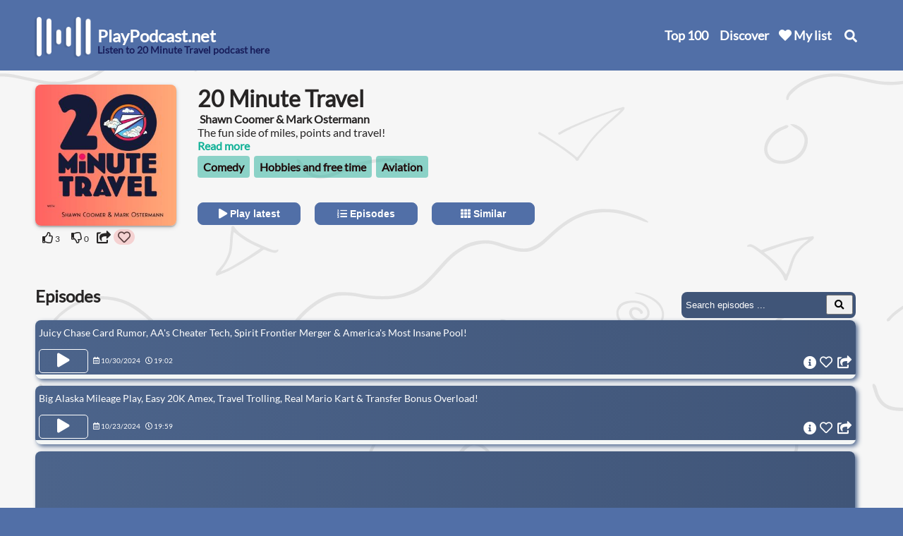

--- FILE ---
content_type: text/html; charset=UTF-8
request_url: https://www.playpodcast.net/podcast/20-minute-travel/
body_size: 17747
content:
<!DOCTYPE html><html lang="en">
        <head>
			<meta http-equiv="Content-Type" content="text/html; charset=UTF-8"/>
            <title>20 Minute Travel - Listen on Play Podcast</title>
			<meta name="description" content="Listen to 20 Minute Travel in your browser. You don't need an account, an app, or downloads. Play Podcast is free on any device. The best podcast player online."/>
			<link rel="stylesheet" href="https://cdnjs.cloudflare.com/ajax/libs/font-awesome/5.14.0/css/all.min.css" integrity="sha512-1PKOgIY59xJ8Co8+NE6FZ+LOAZKjy+KY8iq0G4B3CyeY6wYHN3yt9PW0XpSriVlkMXe40PTKnXrLnZ9+fkDaog==" crossorigin="anonymous" />
			<meta name="viewport" content="width=device-width, initial-scale=1, maximum-scale=5"/>
			<meta property="og:image" content="https://www.playpodcast.net/wp-content/uploads/2024/05/20-minute-travel-1-300x300.jpg" />
		<link rel="canonical" href="https://www.playpodcast.net/podcast/20-minute-travel/" />
<link rel="alternate" hreflang="en" href="https://www.playpodcast.net/podcast/20-minute-travel/" /><link rel="alternate" hreflang="en-GB" href="https://www.bestpodcasts.co.uk/podcast/20-minute-travel/" /><link rel="icon" type="image/x-icon" href="https://www.playpodcast.net/wp-content/uploads/2020/08/cropped-favicon-buscador-1-32x32.png">
<link rel="icon" href="https://www.playpodcast.net/wp-content/uploads/2020/08/cropped-favicon-buscador-1-32x32.png" sizes="32x32" />
<link rel="icon" href="https://www.playpodcast.net/wp-content/uploads/2020/08/cropped-favicon-buscador-1-192x192.png" sizes="192x192" />
<link rel="apple-touch-icon" href="https://www.playpodcast.net/wp-content/uploads/2020/08/cropped-favicon-buscador-1-180x180.png" />
<meta name="msapplication-TileImage" content="https://www.playpodcast.net/wp-content/uploads/2020/08/cropped-favicon-buscador-1-270x270.png" />
<link rel="preload" href="/assets/font/Lato-Regular.ttf" as="font" type="font/ttf" crossorigin>
<link rel="preload" href="/assets/font/Lato-Bold.ttf" as="font" type="font/ttf" crossorigin>
<script async src="https://pagead2.googlesyndication.com/pagead/js/adsbygoogle.js?client=ca-pub-3605156083072457" crossorigin="anonymous"></script>
<style>
@font-face {
	font-family: 'Lato-Regular';
	src: url('/assets/font/Lato-Regular.ttf') format('truetype');
	font-display: swap;
}
@font-face {
	font-family: 'Lato-Bold';
	src: url('/assets/font/Lato-Bold.ttf') format('truetype');
	font-display: swap;
}
body {
	font-family: 'Lato-Regular', sans-serif;
}

strong, b {
	font-family: 'Lato-Bold', sans-serif;
}
</style>
<link rel="stylesheet" href="https://www.playpodcast.net/style-top.css">				</head>
        <body>
		<style>
.mlink{
	color:#fff;
	text-decoration:none;
	display: block;
	margin: 0;
	padding: 3px 6px;
	transition: all 0.2s ease-in-out;
}
.mlink:hover{
	transform: translate(6px, 0);
}
#cats{
	position: absolute;
    top: 50px;
    right: 100px;
	padding:10px;
	display:none;
	z-index: 9999;
	background: #516fa7;
	box-shadow: 0px 7px 7px -3px #3c405b;
	border-bottom-left-radius: 12px;
	border-bottom-right-radius: 12px;
		
}

.showTemp{
	top:-1000px!important;
	display:block!important;
	left: unset !important;
}

.menu{
	float:right;
	margin-right:10px;
}
#cats span{
	padding: 0 5px 0 10px;
	line-height: 35px;
	vertical-align: top;
	display: inline-block;
}
@media only screen and (max-width: 40.063em){
	#cats{
	    top: 105px;
		left: 55px;
		padding: 10px;
		width: 165px;
		z-index: 1001;
		background: #516fa7;
		box-shadow: -2px 2px 2px #7980a9;
		box-shadow: 0px 7px 7px -3px #3c405b;
	}
	.mlink{
		display: block;
		margin: 0;
		padding:4px;
	}
	.menu{
		float:none;
		margin:0;
	}
}
</style>
<div style="display:none;" id="debugInfo"></div>
		<header>
			<div style="max-width:1180px;margin:0 auto;position:relative;">
				<a href="/"><img alt="Logo PlayPodcast" style="float:left;max-width:100px;margin-left: -12px;" src="https://www.playpodcast.net/wp-content/uploads/2021/12/podcast-logo-1.png" /></a>
				<div style="float:left;width:180px;margin:0;height:55px;"><a href="/" style="color:#fff;text-decoration:none;"><span style="font-size:1.5em;display:block;position:relative;z-index:2;margin:26px 0 0 0;font-weight:bold;">PlayPodcast.net</span></a>
				<span class="subText">Listen to 20 Minute Travel podcast here</span>				</div>
				<div class="menu">
				<a href="/top-100-podcasts/">Top 100</a><a id="categoriesLink" href="#">Discover</a><a href="/my-list/" style="position:relative;padding-left: 20px;"><svg xmlns="http://www.w3.org/2000/svg" style="position: absolute;left: 2px;top: 6px;" viewBox="0 4 512 512" width="18px"><!--!Font Awesome Free 6.5.1 by @fontawesome - https://fontawesome.com License - https://fontawesome.com/license/free Copyright 2024 Fonticons, Inc.--><path d="M462.3 62.6C407.5 15.9 326 24.3 275.7 76.2L256 96.5l-19.7-20.3C186.1 24.3 104.5 15.9 49.7 62.6c-62.8 53.6-66.1 149.8-9.9 207.9l193.5 199.8c12.5 12.9 32.8 12.9 45.3 0l193.5-199.8c56.3-58.1 53-154.3-9.8-207.9z" fill="white"/></svg>

 My list</a>
				<span id="searchItem" style="position:relative;" onclick="toggleSearch();return false;" href="#"><svg style="cursor:pointer;width:18px; position:absolute; top:4px;left:3px;" xmlns="http://www.w3.org/2000/svg" style="width:18px;" viewBox="0 0 512 512"><!--!Font Awesome Free 6.5.1 by @fontawesome - https://fontawesome.com License - https://fontawesome.com/license/free Copyright 2024 Fonticons, Inc.--><path d="M505 442.7L405.3 343c-4.5-4.5-10.6-7-17-7H372c27.6-35.3 44-79.7 44-128C416 93.1 322.9 0 208 0S0 93.1 0 208s93.1 208 208 208c48.3 0 92.7-16.4 128-44v16.3c0 6.4 2.5 12.5 7 17l99.7 99.7c9.4 9.4 24.6 9.4 33.9 0l28.3-28.3c9.4-9.4 9.4-24.6 .1-34zM208 336c-70.7 0-128-57.2-128-128 0-70.7 57.2-128 128-128 70.7 0 128 57.2 128 128 0 70.7-57.2 128-128 128z" fill="white"/></svg></span>
				</div>
			
				<div class="showTemp" id="cats"><a class="mlink" href="/new/"><img src="https://www.bestpodcasts.co.uk/wp-content/uploads/2024/06/new.svg" alt="" style="width: 34px;height: 34px;"> <span>New podcasts</span></a><a class="mlink" href="/p/documentary-podcasts/"><img src="https://www.bestpodcasts.co.uk/wp-content/uploads/2024/05/audiobooks.svg" alt="" style="width: 34px;height: 34px;"> <span>Documentary</span></a><a class="mlink" href="/p/history-podcasts/"><img src="https://www.bestpodcasts.co.uk/wp-content/uploads/2024/05/history.svg" style="width:34px;height:34px;"> <span>History</span></a><a class="mlink" href="/p/true-crime-podcasts/"><img src="https://www.bestpodcasts.co.uk/wp-content/uploads/2024/05/true-crime-1.svg" alt="" style="width:34px;height:34px;"> <span>True crime</span></a><a class="mlink" href="/p/comedy-podcasts/"><img alt="" src="https://www.bestpodcasts.co.uk/wp-content/uploads/2024/05/comedy.svg" style="width:34px;height:34px;"> <span>Comedy</span></a><a class="mlink" href="/p/news-podcasts/"><img alt="" src="https://www.bestpodcasts.co.uk/wp-content/uploads/2024/05/news.svg" style="width:34px;height:34px;"> <span>News</span></a> <a class="mlink"  href="/all-categories/"><img src="https://www.bestpodcasts.co.uk/wp-content/uploads/2024/06/all-catrgories.svg" alt="" style="width:34px;height:34px;" /> <span>All categories</span></a></div>
			
			</div>
		</header>
	<script>
  const categoriesLink = document.getElementById('categoriesLink');
  const catsDiv = document.getElementById('cats');

  // Function to show the #cats div
  function showCats() {
	catsDiv.classList.remove('showTemp');  
    catsDiv.style.display = 'block';
  }

  // Function to hide the #cats div
  function hideCats() {
    catsDiv.style.display = 'none';
  }

  // Show the div when mouse enters the link or the div itself
  categoriesLink.addEventListener('mouseenter', showCats);
  catsDiv.addEventListener('mouseenter', showCats);

  // Hide the div when mouse leaves the link and if it's not over the div
  categoriesLink.addEventListener('mouseleave', function(event) {
    let toElement = event.relatedTarget;

    // Check if the new hovered element is not the catsDiv
    if (!catsDiv.contains(toElement)) {
      hideCats();
    }
  });

  // Hide the div when mouse leaves the div and not entering the link
  catsDiv.addEventListener('mouseleave', function(event) {
    let toElement = event.relatedTarget;

    // Check if the new hovered element is not the categoriesLink
    if (!categoriesLink.contains(toElement)) {
      hideCats();
    }
  });

  // Toggle visibility on mobile tap
  categoriesLink.addEventListener('click', (event) => {
    event.preventDefault(); // Prevent the default link action
	showCats();
    if (catsDiv.style.display === 'none') {
      //showCats();
    } else {
      //hideCats();
    }
  });
</script>		<div id="interstitial_us"></div>
		<div style="position:relative;">
		<div id="content" class="content">
		
		<div class="descArea">
		<div class="imgArea"><img class="imgpod" onclick="goToEpisodes();" alt="20 Minute Travel" id="pimg" src="https://www.playpodcast.net/wp-content/uploads/2024/05/20-minute-travel-1-300x300.jpg" />		
		<br />
				
		<div style="margin:5px 0 5px 10px;display: inline-block;"><span onclick="thumbsUp();" id="thumbsUp" class="ratingArea"><i class="far fa-thumbs-up"></i><span id="thumbsUpCount" style="margin-left:2px;font-size:12px;width:15px;display:inline-block;"> 3</span></span> <span onclick="thumbsDown();" id="thumbsDown" class="ratingArea"><i style="margin-left:5px;" class="far fa-thumbs-down"></i><span id="thumbsDownCount" style="margin-left:2px;font-size:12px;width:15px;display:inline-block;"> 0</span></span>
		
<i id="podShare" style="font-size: 18px;margin-right:4px;cursor:pointer;" class="fas fa-share-square" onclick="openSharePod(event)"></i><span id="podHeart" style="width: 30px;display:inline-block; padding: 2px;height: 22px;border-radius: 44px;box-sizing: border-box;background: #f5d2d2;color: #190202b5;"><i onclick="addToMyList();" class="far fa-heart myList"></i></span>
	</div>
	
</div>
		<script type="application/ld+json">{"@context":"http://schema.org","@type":"PodcastSeries","accessMode":"auditory","image":"https://www.playpodcast.net/wp-content/uploads/2024/05/20-minute-travel-1-300x300.jpg","name":"20 Minute Travel","aggregateRating":{"@type":"AggregateRating","ratingValue":"5","reviewCount":3}}</script>

		<h1 id="pname" epicount="28" type="podcast" wid="126123" cid="5313" hash="c7d0e7e2922845f3e1185d246d01365d" style="margin:0;">20 Minute Travel</h1>
		<h2 style="margin: 0px 0 0px 3px;display: inline-block; font-size: 16px;">Shawn Coomer & Mark Ostermann</h2><br />
					<style>
.rectAreaTop{
	 width:336px;
	 height:280px;
	 margin-top:20px;
	 box-sizing:border-box;
	 padding:10px;
    margin-top: -224px;
	margin-right:20px;
	display:none;
 }
 .rectadTop{
	width:336px;
	 height:280px;
	 display:none;
}		
			 .rectArea{
	 width:336px;
	 height:280px;
	 margin-top:20px;
	 float:left;
	 box-sizing:border-box;
	 padding:10px;
	     float: right;
    margin-top: -224px;
	margin-right:20px;
	display:block;
 }
 .rectad{
	width:336px;
	 height:280px;
	 display:block;
}



@media only screen and (max-width: 950px){
	.rectArea{
		width:300px;
		height:250px;
		float:none;
		margin:20px 0;
	 }
}
		@media only screen and (max-width: 40.063em){
			 .rectArea{
				width:300px;
				height:250px;
				float:none;
				margin:20px 0;
				display:none;
			 }
			 .rectAreaTop{
				width:300px;
				height:250px;
				float:none;
				margin:20px 0;
				display:block;
			 }
			.rectad{
				width:300px;
				height: 250px;
				display:none;
			}
			.rectadTop{
				width:300px;
				height: 250px;
				display:block;
			}
		}
		

			</style>
		<div class="rectAreaTop">
		  			<!-- Top_pod_rect -->
	<ins class="adsbygoogle rectadTop"
     style="background:none;max-height:280px;"
     data-ad-client="ca-pub-3605156083072457"
     data-ad-slot="1901348020"
     data-ad-format="auto"
     data-full-width-responsive="true"></ins>
	 <script>
	 (adsbygoogle = window.adsbygoogle || []).push({});
	 </script>
	   	</div>
		<p style="margin:0 0 0 3px; "><span class="shortDesc">The fun side of miles, points and travel!</span> <span style="cursor:pointer;color:#11b197;font-weight:bold;" onclick="showAbout();">Read more</span></p>
		<div id="catList"><a href='/p/comedy-podcasts/' class='catLink'>Comedy</a><a href='/p/hobbies-and-free-time-podcasts/' class='catLink'>Hobbies and free time</a><a href='/p/aviation-podcasts/' class='catLink'>Aviation</a></div>            <div class="buttonArea"><button onclick="playLatestEpisode();"><i class="fa fa-play"></i> Play latest</button><button onclick="goToEpisodes();"><i class="fa fa-list-ol" aria-hidden="true"></i> Episodes</button><button onclick="goToSimilar();"><i class="fas fa-th"></i> Similar</button></div>
			</div>
			
		
			<div style="max-width:1180px;width:100%;margin:0 auto;">
			<div class="rectArea">
						<!-- Top_pod_rect -->
	<ins class="adsbygoogle rectad"
     style="background:none;max-height:280px;"
     data-ad-client="ca-pub-3605156083072457"
     data-ad-slot="1901348020"
     data-ad-format="auto"
     data-full-width-responsive="true"></ins>
	 <script>
	 (adsbygoogle = window.adsbygoogle || []).push({});
	 </script>
	</div></div>
	
			<div class="epiArea">
					   <h2 style="margin-top:0;">Episodes</h2> <div id="searchepisode" style="display: block;"><input placeholder="Search episodes ..." type="text" id="searchepi"><button type="submit" id="episearchbutton" aria-label="Search Episodes" onclick="searchEpisode();" value="Search"><i class="fa fa-search" aria-hidden="true"></i>
</button></div>
		   <div id="moreepi">
		    <div id="topSpacer"></div>
		   <span data-html="&lt;p dir=&quot;ltr&quot;&gt;Twenty Minute Travel News has now joined the MtM Podcast feed! This feed will be ending soon so make sure to subscribe on the MTM Travel Podcast feed or watch both shows on &lt;a href= &quot;https://www.youtube.com/watch?v=AWSfPUms7A0&quot;&gt;Youtube&lt;/a&gt;! &lt;/p&gt; &lt;p dir=&quot;ltr&quot;&gt;&lt;strong&gt;Episode Description&lt;/strong&gt;&lt;/p&gt; &lt;div class=&quot;notesWrapper MuiBox-root css-1hgpvub e1de0imv0&quot;&gt;This week rumors have been swirling about a potential new premium card offering from Chase. Will a business version of the Chase Sapphire Reserve card be coming and what can we expect from the welcome offer, annual fee and perks? Will this be a popular card for the market?&lt;/div&gt; &lt;div class=&quot;notesWrapper MuiBox-root css-1hgpvub e1de0imv0&quot;&gt;  &lt;/div&gt; &lt;div class=&quot;notesWrapper MuiBox-root css-1hgpvub e1de0imv0&quot;&gt;In other news Frontier &amp; Spirit are talking merger again. It&#039;s probably the best move for both airlines. We also discuss: AA&#039;s new cheater tech, end of Ink&#039;s 90K offer, a Delta employee allegedly stealing and selling merch, Citi&#039;s interesting new hotel transfer partner and the most insane hotel pool in the United States.&lt;/div&gt; &lt;div class=&quot;notesWrapper MuiBox-root css-1hgpvub e1de0imv0&quot;&gt;  &lt;/div&gt; &lt;div class=&quot;notesWrapper MuiBox-root css-1hgpvub e1de0imv0&quot;&gt; &lt;strong&gt;Episode Guide&lt;/strong&gt;&lt;/div&gt; &lt;ul&gt; &lt;li&gt;0:00 AA’s cool new “cheater” technology&lt;/li&gt; &lt;li&gt;1:20 Delta employee allegedly steals &amp; sells merch&lt;/li&gt; &lt;li&gt;3:10 Frontier &amp; Spirit trying to merge again&lt;/li&gt; &lt;li&gt;5:30 Hyatt taking over a Margaritaville&lt;/li&gt; &lt;li&gt;7:21 Chase Ink Unlimited 90K end is near&lt;/li&gt; &lt;li&gt;8:18 Chase Sapphire Reserve business rumor&lt;/li&gt; &lt;li&gt;11:40 Diving into Citi’s new ThankYou partner Preferred Hotels&lt;/li&gt; &lt;li&gt;14:10 How good are Preferred Hotels properties&lt;/li&gt; &lt;li&gt;15:18 Cool S - Most insane pool in the United States?&lt;/li&gt; &lt;/ul&gt;" share="HBDJdUJCwA6QuowOwUaBA" sound="https://traffic.libsyn.com/secure/069d19f8-3880-4acd-ade7-b4ea31210bce/TMT_Oct_30_audio.mp3?dest-id=4540232" peid="5313-28" sname="Juicy Chase Card Rumor, AA&#039;s Cheater Tech, Spirit Frontier Merger &amp; America&#039;s Most Insane Pool!" id="row28" class="episode epirow bg" onclick="showEpisode(this);"><span class="episodeName">Juicy Chase Card Rumor, AA's Cheater Tech, Spirit Frontier Merger & America's Most Insane Pool!</span><div class="buttonPlay" id="buttonArea28"><button aria-label="Play Episode Juicy Chase Card Rumor, AA&#039;s Cheater Tech, Spirit Frontier Merger &amp; America&#039;s Most Insane Pool!" id="ppa5313-28" onclick="playPodcastDeB('5313-28',event);"  class="playpausealt"><i class="fa fa-play" aria-hidden="true"></i></button><br></div><span style="font-size:10px;"> <i class="far fa-calendar-alt"></i> <span class='date'>10/30/2024</span>   <i style="margin-left:5px;" class="far fa-clock"></i> <span class="duration">19:02</span></span><span id="srEpi5313-28"><i class="fas fa-info-circle info"></i><i onclick="saveEpisode('5313-28',event)" style="" class="far fa-heart saveEpi"></i></span><i id="myBtn28"
			onclick="openShareEpisode('5313-HBDJdUJCwA6QuowOwUaBA',event)" class="fas fa-share-square shareEpi"></i><i class="fas fa-check epiplayed" id="played5313-28"></i><span class="progressBar"><span id="progressRow5313-28" style="width: 0%;background:#32b1a0;height:6px;display:block;"></span></span></span><span data-html="&lt;p dir=&quot;ltr&quot;&gt;Twenty Minute Travel News has now joined the MtM Podcast feed! This feed will be ending soon so make sure to subscribe on the MTM Travel Podcast feed or watch both shows on &lt;a href= &quot;https://www.youtube.com/watch?v=AWSfPUms7A0&quot;&gt;Youtube&lt;/a&gt;! &lt;/p&gt; &lt;p dir=&quot;ltr&quot;&gt;&lt;strong&gt;Episode Description&lt;/strong&gt;&lt;/p&gt; &lt;div class=&quot;notesWrapper MuiBox-root css-1hgpvub e1de0imv0&quot;&gt;This week the Alaska/Hawaiian merger fallout moves forward as the company is trying to combine loyalty programs. Until that happens there may be an opportunity to double dip with credit cards, but is it a good play and which Hawaiian Airlines cards should you consider before they go away forever?&lt;/div&gt; &lt;div class=&quot;notesWrapper MuiBox-root css-1hgpvub e1de0imv0&quot;&gt;  &lt;/div&gt; &lt;div class=&quot;notesWrapper MuiBox-root css-1hgpvub e1de0imv0&quot;&gt;In other news Amex is back with 20K Pay Over Time offers. These can be the easiest points you&#039;ll ever earn if you are targeted. We also discuss: Spark Cash $750, the new United Mile Play offers, all of the many transfer bonuses right now, a hack to score an empty middle seat and where you can play Mario Kart in real life.&lt;/div&gt; &lt;div class=&quot;notesWrapper MuiBox-root css-1hgpvub e1de0imv0&quot;&gt;  &lt;/div&gt; &lt;div class=&quot;notesWrapper MuiBox-root css-1hgpvub e1de0imv0&quot;&gt; &lt;strong&gt;Episode Guide&lt;/strong&gt;&lt;/div&gt; &lt;ul&gt; &lt;li&gt;0:00 Viral hack for ensuring an empty middle seat&lt;/li&gt; &lt;li&gt;0:47 Ultimate travel troll - Once in a lifetime experiencial travel&lt;/li&gt; &lt;li&gt;2:03 Mark’s incredible Choice “experience” redemption&lt;/li&gt; &lt;li&gt;4:00 Don’t overlook housesitting - Incredible way to save on travel &amp; pet sitting&lt;/li&gt; &lt;li&gt;7:35 Hawaiian Airlines credit card play before it is too late&lt;/li&gt; &lt;li&gt;9:56 Cap One Spark Cash $750 welcome offer with waived annual fee&lt;/li&gt; &lt;li&gt;11:11 Amex Pay Over Time 20K Offers - Easiest points ever!&lt;/li&gt; &lt;li&gt;12:45 United Mile Play offers - Huge potential depending on your offer&lt;/li&gt; &lt;li&gt;14:30 Most credit card transfer bonuses ever?&lt;/li&gt; &lt;li&gt;17:53 BattleKarts some really cool “s” to seek out on your next trip&lt;/li&gt; &lt;/ul&gt; &lt;p dir=&quot;ltr&quot;&gt;Enjoying the podcast? Please consider leaving us a positive review on your favorite podcast platform! You can also connect with us anytime at podcast@milestomemories.com. &lt;/p&gt; &lt;p dir=&quot;ltr&quot;&gt;You can subscribe on &lt;a href= &quot;https://podcasts.apple.com/us/podcast/miles-to-memories-podcast/id1476287601&quot;&gt; Apple Podcasts&lt;/a&gt;, &lt;a href= &quot;https://playmusic.app.goo.gl/?ibi=com.google.PlayMusic&amp;isi=691797987&amp;ius=googleplaymusic&amp;apn=com.google.android.music&amp;link=https://play.google.com/music/m/Ihhq4abbsimqsym7lqkhu7fzxr4?t%3DMiles_to_Memories_Podcast%26pcampaignid%3DMKT-na-all-co-pr-mu-pod-16&quot;&gt; Google Play&lt;/a&gt;, &lt;a href= &quot;https://open.spotify.com/show/1ZNKgaR5RRIw1IPz49w3lg?si=apuRSMnIQ4SqLa1UvZfctw&quot;&gt; Spotify&lt;/a&gt;, &lt;a href=&quot;http://tun.in/pjwev&quot;&gt;TuneIn&lt;/a&gt;, &lt;a href= &quot;https://pca.st/5658&quot;&gt;Pocket Casts&lt;/a&gt;, or via &lt;a href= &quot;https://milestomemories.libsyn.com/rss&quot;&gt;RSS&lt;/a&gt;. Don&#039;t see your favorite podcast platform? Please let us know!&lt;/p&gt; &lt;p&gt;&lt;strong id= &quot;docs-internal-guid-367c94e3-7fff-31fc-02fb-b3eac9f778d9&quot;&gt;Music: Rewind by Jay Someday | &lt;a href= &quot;https://soundcloud.com/jaysomeday&quot;&gt;https://soundcloud.com/jaysomeday&lt;/a&gt; Music promoted by &lt;a href= &quot;https://www.free-stock-music.com/&quot;&gt;https://www.free-stock-music.com&lt;/a&gt; Creative Commons Attribution 3.0 Unported License&lt;/strong&gt;&lt;/p&gt;" share="1fP7LaLck6B4oKUz97yv25" sound="https://traffic.libsyn.com/secure/069d19f8-3880-4acd-ade7-b4ea31210bce/TMT_Oct_23_audio.mp3?dest-id=4540232" peid="5313-27" sname="Big Alaska Mileage Play, Easy 20K Amex, Travel Trolling, Real Mario Kart &amp; Transfer Bonus Overload!" id="row27" class="episode epirow" onclick="showEpisode(this);"><span class="episodeName">Big Alaska Mileage Play, Easy 20K Amex, Travel Trolling, Real Mario Kart & Transfer Bonus Overload!</span><div class="buttonPlay" id="buttonArea27"><button aria-label="Play Episode Big Alaska Mileage Play, Easy 20K Amex, Travel Trolling, Real Mario Kart &amp; Transfer Bonus Overload!" id="ppa5313-27" onclick="playPodcastDeB('5313-27',event);"  class="playpausealt"><i class="fa fa-play" aria-hidden="true"></i></button><br></div><span style="font-size:10px;"> <i class="far fa-calendar-alt"></i> <span class='date'>10/23/2024</span>   <i style="margin-left:5px;" class="far fa-clock"></i> <span class="duration">19:59</span></span><span id="srEpi5313-27"><i class="fas fa-info-circle info"></i><i onclick="saveEpisode('5313-27',event)" style="" class="far fa-heart saveEpi"></i></span><i id="myBtn27"
			onclick="openShareEpisode('5313-1fP7LaLck6B4oKUz97yv25',event)" class="fas fa-share-square shareEpi"></i><i class="fas fa-check epiplayed" id="played5313-27"></i><span class="progressBar"><span id="progressRow5313-27" style="width: 0%;background:#32b1a0;height:6px;display:block;"></span></span></span><span style="padding:0;height:90px;text-align: center;width: calc(100% - 18px);" class="episode epirow">

<!-- in_pod_episodes -->
<ins class="adsbygoogle adslotInside" 
style="display:inline-block;background:none;" 
     data-ad-client="ca-pub-3605156083072457"
     data-ad-slot="6962103010"
    ></ins>
	<script>
	 (adsbygoogle = window.adsbygoogle || []).push({});
	 </script>
	 </span>
<span data-html="&lt;p dir=&quot;ltr&quot;&gt;Twenty Minute Travel News has now joined the MtM Podcast feed! This feed will eventually be going away. Make sure to subscribe to the MTM Travel podcast feed or you can watch both shows on &lt;a href= &quot;https://www.youtube.com/watch?v=AWSfPUms7A0&quot;&gt;Youtube&lt;/a&gt;! &lt;/p&gt; &lt;p dir=&quot;ltr&quot;&gt;&lt;strong&gt;Episode Description&lt;/strong&gt;&lt;/p&gt; &lt;div class=&quot;notesWrapper MuiBox-root css-1hgpvub e1de0imv0&quot;&gt;This week American Airlines and Hyatt announced a ton of changes to their ongoing partnership. Points earning from the past is gone, but in its place are a ton of new &quot;milestone rewards&quot; and perks you can choose. Both Hyatt and AA members will be able to choose perks at various milestones plus will be able to purchase status for the day with points and more. Is this an improvement over the old Hyatt American Airlines partnership?&lt;/div&gt; &lt;div class=&quot;notesWrapper MuiBox-root css-1hgpvub e1de0imv0&quot;&gt;  &lt;/div&gt; &lt;div class=&quot;notesWrapper MuiBox-root css-1hgpvub e1de0imv0&quot;&gt;In other news it seems Uber is being sneaky again. Some data points seem to show them charging more for people with Uber Cash, but is it a game and who is winning? In other #news we cover some new card offers, go over three awesome bank bonuses to pursue, discuss a true American castle, show you how to fast track into Capital One lounges and fight over the Wendy&#039;s Spongebob popup.&lt;/div&gt; &lt;div class=&quot;notesWrapper MuiBox-root css-1hgpvub e1de0imv0&quot;&gt;  &lt;/div&gt; &lt;div class=&quot;notesWrapper MuiBox-root css-1hgpvub e1de0imv0&quot;&gt; &lt;strong&gt;Episode Guide&lt;/strong&gt;&lt;/div&gt; &lt;ul&gt; &lt;li&gt;0:00 Wendy’s Spongebob popup&lt;/li&gt; &lt;li&gt;1:00 More evidence of Uber overcharging&lt;/li&gt; &lt;li&gt;3:46 How to fast track into Capital One lounges&lt;/li&gt; &lt;li&gt;6:32 Best ever AAdvantage Business card 75K offer&lt;/li&gt; &lt;li&gt;7:39 Last chance for Southwest 85K / companion pass timing&lt;/li&gt; &lt;li&gt;8:45 Bilt adds two new transfer partners&lt;/li&gt; &lt;li&gt;10:16 AA/Hyatt announce tons of partnership changes/milestone rewards&lt;/li&gt; &lt;li&gt;12:17 Do these new partnership rewards make sense as a choice?&lt;/li&gt; &lt;li&gt;13:40 AA status for a day - Is this going to be worth it?&lt;/li&gt; &lt;li&gt;15:27 Great bank bonuses for Chase, US Bank &amp; Wells Fargo - Up to $900&lt;/li&gt; &lt;li&gt;19:05 American castles? Hammond Castle in Gloucester, MA&lt;/li&gt; &lt;/ul&gt; &lt;p dir=&quot;ltr&quot;&gt;Enjoying the podcast? Please consider leaving us a positive review on your favorite podcast platform! You can also connect with us anytime at podcast@milestomemories.com. &lt;/p&gt; &lt;p dir=&quot;ltr&quot;&gt;You can subscribe on &lt;a href= &quot;https://podcasts.apple.com/us/podcast/miles-to-memories-podcast/id1476287601&quot;&gt; Apple Podcasts&lt;/a&gt;, &lt;a href= &quot;https://playmusic.app.goo.gl/?ibi=com.google.PlayMusic&amp;isi=691797987&amp;ius=googleplaymusic&amp;apn=com.google.android.music&amp;link=https://play.google.com/music/m/Ihhq4abbsimqsym7lqkhu7fzxr4?t%3DMiles_to_Memories_Podcast%26pcampaignid%3DMKT-na-all-co-pr-mu-pod-16&quot;&gt; Google Play&lt;/a&gt;, &lt;a href= &quot;https://open.spotify.com/show/1ZNKgaR5RRIw1IPz49w3lg?si=apuRSMnIQ4SqLa1UvZfctw&quot;&gt; Spotify&lt;/a&gt;, &lt;a href=&quot;http://tun.in/pjwev&quot;&gt;TuneIn&lt;/a&gt;, &lt;a href= &quot;https://pca.st/5658&quot;&gt;Pocket Casts&lt;/a&gt;, or via &lt;a href= &quot;https://milestomemories.libsyn.com/rss&quot;&gt;RSS&lt;/a&gt;. Don&#039;t see your favorite podcast platform? Please let us know!&lt;/p&gt; &lt;p&gt;&lt;strong id= &quot;docs-internal-guid-367c94e3-7fff-31fc-02fb-b3eac9f778d9&quot;&gt;Music: Rewind by Jay Someday | &lt;a href= &quot;https://soundcloud.com/jaysomeday&quot;&gt;https://soundcloud.com/jaysomeday&lt;/a&gt; Music promoted by &lt;a href= &quot;https://www.free-stock-music.com/&quot;&gt;https://www.free-stock-music.com&lt;/a&gt; Creative Commons Attribution 3.0 Unported License&lt;/strong&gt;&lt;/p&gt;" share="QFF0reZrBCkLHmjBGufSr" sound="https://traffic.libsyn.com/secure/069d19f8-3880-4acd-ade7-b4ea31210bce/TMT_Oct_16_24_audio.mp3?dest-id=4540232" peid="5313-26" sname="Huge Hyatt AA Changes, Uber&#039;s Pricing Games, Bank Bonus Windfall &amp; Capital One Lounge &quot;Hack&quot;" id="row26" class="episode epirow bg" onclick="showEpisode(this);"><span class="episodeName">Huge Hyatt AA Changes, Uber's Pricing Games, Bank Bonus Windfall & Capital One Lounge "Hack"</span><div class="buttonPlay" id="buttonArea26"><button aria-label="Play Episode Huge Hyatt AA Changes, Uber&#039;s Pricing Games, Bank Bonus Windfall &amp; Capital One Lounge &quot;Hack&quot;" id="ppa5313-26" onclick="playPodcastDeB('5313-26',event);"  class="playpausealt"><i class="fa fa-play" aria-hidden="true"></i></button><br></div><span style="font-size:10px;"> <i class="far fa-calendar-alt"></i> <span class='date'>10/16/2024</span>   <i style="margin-left:5px;" class="far fa-clock"></i> <span class="duration">22:27</span></span><span id="srEpi5313-26"><i class="fas fa-info-circle info"></i><i onclick="saveEpisode('5313-26',event)" style="" class="far fa-heart saveEpi"></i></span><i id="myBtn26"
			onclick="openShareEpisode('5313-QFF0reZrBCkLHmjBGufSr',event)" class="fas fa-share-square shareEpi"></i><i class="fas fa-check epiplayed" id="played5313-26"></i><span class="progressBar"><span id="progressRow5313-26" style="width: 0%;background:#32b1a0;height:6px;display:block;"></span></span></span><span data-html="&lt;p&gt;&lt;strong&gt;Episode Description&lt;/strong&gt;:&lt;/p&gt; &lt;p&gt;&lt;em&gt;As a reminder you can watch this show as well at: &lt;strong&gt;&lt;a href= &quot;https://www.youtube.com/@20minutetravel&quot;&gt;https://www.youtube.com/@20minutetravel&lt;/a&gt;&lt;/strong&gt; - You can also find the show along with our sister show MTM Travel in the combined MTM Travel feed. &lt;a href= &quot;http://www.mtmpodcast.com&quot; target=&quot;_blank&quot; rel=&quot;noopener&quot;&gt;More info here&lt;/a&gt;.&lt;/em&gt;&lt;/p&gt; &lt;p&gt;This week Chase was in the news a lot for a number of different reasons. To start, they added Air Canada lounge access for Sapphire Reserve cardholders. This is a good perk, but it has a huge downside. Chase also released their Q4 spending offers on cards with targeted deals giving 5-7X back on grocery and more. Finally, Chase also has newly increased offers on Sapphire Preferred and the World of Hyatt credit card. The latter is giving 5 free nights as a welcome offer. Is this better than points?&lt;/p&gt; &lt;p&gt;In other news after 5 years of ownership, American Express has announced they are killing off LoungeBuddy. RIP. We also discuss: a fire at Newark airport, the Albuquerque Balloon Festival, 2025 trending travel destinations, Virgin Atlantic going revenue based, the search for Ramada&#039;s &quot;CEO&quot; and the new show we are launching on this channel.&lt;/p&gt; &lt;p&gt;&lt;strong&gt;&lt;span style= &quot;font-family: -apple-system, BlinkMacSystemFont, &#039;Segoe UI&#039;, Roboto, Oxygen, Ubuntu, Cantarell, &#039;Open Sans&#039;, &#039;Helvetica Neue&#039;, sans-serif;&quot;&gt; Episode Guide:&lt;/span&gt;&lt;/strong&gt;&lt;/p&gt; &lt;ul&gt; &lt;li&gt;0:00 Newark can’t have nice things&lt;/li&gt; &lt;li&gt;0:36 You can be Ramada’s new “CEO”&lt;/li&gt; &lt;li&gt;3:15 Amex’s 2025 trending travel destinations&lt;/li&gt; &lt;li&gt;5:07 Hyatt Place paid breakfast spreading?&lt;/li&gt; &lt;li&gt;8:17 Sapphire Preferred’s new 60K offer with a twist&lt;/li&gt; &lt;li&gt;9:47 Hyatt’s new 5 free night welcome offer&lt;/li&gt; &lt;li&gt;11:37 Sapphire Reserve adds Air Canada lounge access&lt;/li&gt; &lt;li&gt;13:10 Amex shutting down LoungeBuddy&lt;/li&gt; &lt;li&gt;14:49 Lucrative targeted Chase spending offers for Q4&lt;/li&gt; &lt;li&gt;16:23 Virgin Atlantic revenue based redemptions - Good or bad?&lt;/li&gt; &lt;li&gt;17:58 Mark visiting the Albuquerque Balloon Festival&lt;/li&gt; &lt;li&gt;19:14 Our new show coming to this channel&lt;/li&gt; &lt;/ul&gt; &lt;p&gt;&lt;strong&gt;About the Show:&lt;/strong&gt;&lt;/p&gt; &lt;p&gt;We love to travel and love to laugh! 20 Minute Travel is designed to get you all of the info you need to supercharge your travel by utilizing credit cards, travel rewards and other tricks to pay pennies on the dollar. &lt;/p&gt; &lt;p&gt;Shawn Coomer is the founder of Miles to Memories and has traveled all over the world with his family utilizing miles &amp; points. He has been writing and podcasting about miles, points and travel since 2013 and has earned and spent millions of points &amp; miles across dozens of programs.&lt;/p&gt; &lt;p&gt;Mark Ostermann is the former Managing Editor of Miles to Memories and is the Managing Editor at Travel on Points. He has been writing about his travel experiences since 2017 and loves to dive into the weeds so you don&#039;t have to. He also enjoys a good beer and a laugh or fifty.&lt;/p&gt; &lt;p&gt;Each week tens of thousands of people tune into our MtM Vegas news shows at &lt;a href= &quot;http://www.YouTube.com/milestomemories&quot;&gt;http://www.YouTube.com/milestomemories&lt;/a&gt;&lt;a href=&quot;http://www.youtube.com/milestomemories&quot;&gt;.&lt;/a&gt; If you like this show check it out!&lt;/p&gt; &lt;p&gt;&lt;span style= &quot;font-family: -apple-system, BlinkMacSystemFont, &#039;Segoe UI&#039;, Roboto, Oxygen, Ubuntu, Cantarell, &#039;Open Sans&#039;, &#039;Helvetica Neue&#039;, sans-serif;&quot;&gt; Enjoying the podcast? Please consider leaving us a positive review on your favorite podcast platform! You can also connect with us anytime at &lt;a href= &quot;mailto:20minutetravel@gmail.com&quot;&gt;20minutetravel@gmail.com&lt;/a&gt;.&lt;/span&gt;&lt;/p&gt;" share="4sb4SuNRKtPjSn6LJAQ7PE" sound="https://traffic.libsyn.com/secure/069d19f8-3880-4acd-ade7-b4ea31210bce/TMT_Oct_8_24_audio.mp3?dest-id=4540232" peid="5313-25" sname="2025 Trending Travel, 5 Free Hyatt Nights, Paid Hyatt Place Breakfast, LoungeBuddy Dies &amp; Newark!" id="row25" class="episode epirow" onclick="showEpisode(this);"><span class="episodeName">2025 Trending Travel, 5 Free Hyatt Nights, Paid Hyatt Place Breakfast, LoungeBuddy Dies & Newark!</span><div class="buttonPlay" id="buttonArea25"><button aria-label="Play Episode 2025 Trending Travel, 5 Free Hyatt Nights, Paid Hyatt Place Breakfast, LoungeBuddy Dies &amp; Newark!" id="ppa5313-25" onclick="playPodcastDeB('5313-25',event);"  class="playpausealt"><i class="fa fa-play" aria-hidden="true"></i></button><br></div><span style="font-size:10px;"> <i class="far fa-calendar-alt"></i> <span class='date'>10/09/2024</span>   <i style="margin-left:5px;" class="far fa-clock"></i> <span class="duration">21:00</span></span><span id="srEpi5313-25"><i class="fas fa-info-circle info"></i><i onclick="saveEpisode('5313-25',event)" style="" class="far fa-heart saveEpi"></i></span><i id="myBtn25"
			onclick="openShareEpisode('5313-4sb4SuNRKtPjSn6LJAQ7PE',event)" class="fas fa-share-square shareEpi"></i><i class="fas fa-check epiplayed" id="played5313-25"></i><span class="progressBar"><span id="progressRow5313-25" style="width: 0%;background:#32b1a0;height:6px;display:block;"></span></span></span><span data-html="&lt;p&gt;&lt;strong&gt;Episode Description&lt;/strong&gt;:&lt;/p&gt; &lt;p&gt;&lt;em&gt;As a reminder you can watch this show as well at: &lt;a href= &quot;https://www.youtube.com/@20minutetravel&quot; target=&quot;_blank&quot; rel= &quot;noopener&quot;&gt;&lt;strong&gt;https://www.youtube.com/@20minutetravel&lt;/strong&gt;&lt;/a&gt;&lt;/em&gt;&lt;/p&gt; &lt;p&gt;&lt;span style= &quot;font-family: -apple-system, BlinkMacSystemFont, &#039;Segoe UI&#039;, Roboto, Oxygen, Ubuntu, Cantarell, &#039;Open Sans&#039;, &#039;Helvetica Neue&#039;, sans-serif;&quot;&gt; This week American Express announced the death of several of their cards including the Cash Magnet and the popular Everyday cards. With the loss of Everyday, is Amex retooling their lineup in preparation of a new card or are they trying to push customers up to their more expensive Gold card?&lt;/span&gt;&lt;/p&gt; &lt;p&gt;&lt;span style= &quot;font-family: -apple-system, BlinkMacSystemFont, &#039;Segoe UI&#039;, Roboto, Oxygen, Ubuntu, Cantarell, &#039;Open Sans&#039;, &#039;Helvetica Neue&#039;, sans-serif;&quot;&gt; In other news the Alaska/Hawaiian merger drama continued this week as transfers from American Express broke briefly, but then came back again. Some terms leave us a bit worried about the future of transfers, but the big question is whether it makes sense to move points now or not. We also discuss China&#039;s insane 10,000 drone show, where to use the Hilton Aspire credit, Aeroplan&#039;s new 100K welcome offer, 5% categories for the 4th quarter, Hyatt&#039;s fall promotion, a tricky Hyatt property and new Amex Offers you want to know about.&lt;/span&gt;&lt;/p&gt; &lt;p&gt;&lt;strong&gt;&lt;span style= &quot;font-family: -apple-system, BlinkMacSystemFont, &#039;Segoe UI&#039;, Roboto, Oxygen, Ubuntu, Cantarell, &#039;Open Sans&#039;, &#039;Helvetica Neue&#039;, sans-serif;&quot;&gt; Episode Guide:&lt;/span&gt;&lt;/strong&gt;&lt;/p&gt; &lt;ul&gt; &lt;li&gt;0:00 Saving money for travel&lt;/li&gt; &lt;li&gt;0:39 Alaska/Hawaiian transfer woes and developments&lt;/li&gt; &lt;li&gt;2:44 Will Amex to Hawaiian transfers remain &amp; should you transfer now?&lt;/li&gt; &lt;li&gt;4:25 One Hyatt’s tricky “mandatory” charge&lt;/li&gt; &lt;li&gt;7:10 Chase Aeroplan’s new 100K welcome offer&lt;/li&gt; &lt;li&gt;8:30 RIP to Amex Everyday cards&lt;/li&gt; &lt;li&gt;10:05 Will Amex replace the Everyday cards in their lineup?&lt;/li&gt; &lt;li&gt;11:20 4th quarter 5% Categories for Chase, Citi and Discover&lt;/li&gt; &lt;li&gt;13:24 Hyatt’s new fall promotion is sort of terrible&lt;/li&gt; &lt;li&gt;14:37 Hilton Aspire Resort Credit - How to use it &amp; where it works&lt;/li&gt; &lt;li&gt;15:56 New Amex Offers for Marriott, Hilton, Lowe’s &amp; Google Pay&lt;/li&gt; &lt;li&gt;17:35 China’s INSANE 10,000 drone show&lt;/li&gt; &lt;/ul&gt; &lt;p&gt;&lt;strong&gt;About the Show:&lt;/strong&gt;&lt;/p&gt; &lt;p&gt;We love to travel and love to laugh! 20 Minute Travel is designed to get you all of the info you need to supercharge your travel by utilizing credit cards, travel rewards and other tricks to pay pennies on the dollar. &lt;/p&gt; &lt;p&gt;Shawn Coomer is the founder of Miles to Memories and has traveled all over the world with his family utilizing miles &amp; points. He has been writing and podcasting about miles, points and travel since 2013 and has earned and spent millions of points &amp; miles across dozens of programs.&lt;/p&gt; &lt;p&gt;Mark Ostermann is the former Managing Editor of Miles to Memories and is the Managing Editor at Travel on Points. He has been writing about his travel experiences since 2017 and loves to dive into the weeds so you don&#039;t have to. He also enjoys a good beer and a laugh or fifty.&lt;/p&gt; &lt;p&gt;Each week tens of thousands of people tune into our MtM Vegas news shows at &lt;a href= &quot;http://www.YouTube.com/milestomemories&quot;&gt;http://www.YouTube.com/milestomemories&lt;/a&gt;&lt;a href=&quot;http://www.youtube.com/milestomemories&quot;&gt;.&lt;/a&gt; If you like this show check it out!&lt;/p&gt; &lt;p&gt;&lt;span style= &quot;font-family: -apple-system, BlinkMacSystemFont, &#039;Segoe UI&#039;, Roboto, Oxygen, Ubuntu, Cantarell, &#039;Open Sans&#039;, &#039;Helvetica Neue&#039;, sans-serif;&quot;&gt; Enjoying the podcast? Please consider leaving us a positive review on your favorite podcast platform! You can also connect with us anytime at &lt;a href= &quot;mailto:20minutetravel@gmail.com&quot;&gt;20minutetravel@gmail.com&lt;/a&gt;.&lt;/span&gt;&lt;/p&gt;" share="2cSJ6DwkGYsoBh4wh6AO18" sound="https://traffic.libsyn.com/secure/069d19f8-3880-4acd-ade7-b4ea31210bce/TMT_Oct_2_24_audio.mp3?dest-id=4540232" peid="5313-24" sname="Amex Kills Popular Cards, China&#039;s Insane Drone Show, Alaska Transfer Drama, Tricky Hyatt &amp; New 100K!" id="row24" class="episode epirow bg" onclick="showEpisode(this);"><span class="episodeName">Amex Kills Popular Cards, China's Insane Drone Show, Alaska Transfer Drama, Tricky Hyatt & New 100K!</span><div class="buttonPlay" id="buttonArea24"><button aria-label="Play Episode Amex Kills Popular Cards, China&#039;s Insane Drone Show, Alaska Transfer Drama, Tricky Hyatt &amp; New 100K!" id="ppa5313-24" onclick="playPodcastDeB('5313-24',event);"  class="playpausealt"><i class="fa fa-play" aria-hidden="true"></i></button><br></div><span style="font-size:10px;"> <i class="far fa-calendar-alt"></i> <span class='date'>10/02/2024</span>   <i style="margin-left:5px;" class="far fa-clock"></i> <span class="duration">20:49</span></span><span id="srEpi5313-24"><i class="fas fa-info-circle info"></i><i onclick="saveEpisode('5313-24',event)" style="" class="far fa-heart saveEpi"></i></span><i id="myBtn24"
			onclick="openShareEpisode('5313-2cSJ6DwkGYsoBh4wh6AO18',event)" class="fas fa-share-square shareEpi"></i><i class="fas fa-check epiplayed" id="played5313-24"></i><span class="progressBar"><span id="progressRow5313-24" style="width: 0%;background:#32b1a0;height:6px;display:block;"></span></span></span>	   		<span class="epirow bg" id="showAll" style="height: 40px;font-weight: bold;color: #fff;text-align: center;">Show all episodes</span>
	   	   <div id="bottomSpacer"></div>
	   </div></div>
	 
<div class="adArea" style="margin-top:20px;font-size:14px;">
Advertisement:<br />
	<!-- bottom_pod_episodes -->
<ins class="adsbygoogle adAfterEpi"
     style="display:block;background:none;"
     data-ad-client="ca-pub-3605156083072457"
     data-ad-slot="5428400191"></ins>
	 <script>
	 (adsbygoogle = window.adsbygoogle || []).push({});
	 </script>
	 	</div>

	   <div style="max-width:1180px;margin:20px auto 0;">
	   
	 		
		<style>
		.takeArea{
			box-sizing:border-box;
			border-radius:8px;
			font-size:17px;
			background:#fff;
			box-shadow: 2px 2px 4px #ccc;
			outline: solid;
			outline-width: 1px;
			outline-color: #cccccca6;
			padding:10px;
			line-height:1.6;
			float:left;
			padding: 24px;
			
		}
		
		.takeArea a{
			color: #516fa7;
			text-decoration: none;
		}
		
		.readAlso{
			box-sizing:border-box;
			border-radius:8px;
			font-size:17px;
			background:#fff;
			outline: solid;
			outline-width: 1px;
			outline-color: #cccccca6;
			padding:10px;
			line-height:1.6;
			float:left;
			padding: 24px;
		}
		.detailIcon{
			float: left;
			margin-right: 20px;
			height: 30px;
			font-size: 25px;
			width: 30px;
			padding-top: 6px;
			padding-bottom:22px;
		}
		img.detailIcon{
			filter: brightness(10%) saturate(50%);
			width:30px;
			height:30px;
			padding-bottom:22px;
		}
		.detailItem{
			float: left;
			margin-bottom: 8px;
			width: 48%;
			margin-right:2%;
			box-sizing:border-box;
			font-size:16px;
		}
		.container {
    display: flex;
    flex-wrap: wrap;
    margin: 0 auto;
    width: 100%;
}

.left-side {
    display: flex;
    flex-direction: column;
    width: 68%;
    margin-right: 2%;
}

.right-side {
    display: flex;
    flex-direction: column;
    width: 30%;
}
 .bigAdArea{
	 width:300px;
	 min-height:630px;
	 margin-top:20px;
	 float:left;
	 box-sizing:border-box;
	 padding:10px;
	 font-size:14px;
 }
 .bigad{
	 width:300px;
	 min-height: 600px;
}
.detailItem .buttonLink, .buttonLink:hover{
	color: #272525 !important;
}
		
		@media only screen and (max-width: 40.063em){
			 .bigAdArea{
				width:300px;
				min-height:300px;
			 }
			.bigad{
				width:300px;
				min-height:300px;
			}
			
			.readAlso, .takeArea{
				width:100%;
				padding:16px;
				margin:16px 0 0;
			}
			.detailItem{
				width:100%;
				margin:0 0 8px 0;
			}
			
			.left-side,
			.right-side {
				width: 100%;
				margin-right: 0;
			}
			
		}
			</style>
						<script type="application/ld+json">[
{
    "@context": "https://schema.org",
    "@type": "BreadcrumbList",
    "itemListElement": [
      {
        "@type": "ListItem",
        "position": 1,
        "item": {
          "@type": "Thing",
          "@id": "https://www.playpodcast.net/",
          "name": "Play Podcast"
        }
      },
      {
        "@type": "ListItem",
        "position": 2,
        "item": {
          "@type": "Thing",
          "@id": "https://www.playpodcast.net/p/comedy-podcasts/",
          "name": "Comedy podcasts"
        }
      },
      {
        "@type": "ListItem",
        "position": 3,
        "item": {
          "@type": "Thing",
          "@id": "https://www.playpodcast.net/podcast/20-minute-travel/",
          "name": "20 Minute Travel"
        }
      }
    ]
  }
]</script>
			<style>
.takeArea nav ul {
    list-style: none;
    margin: 0;
    overflow: hidden;
    padding: 0;
    text-overflow: ellipsis;
}

.takeArea nav ul li {
	display: inline;
}

.takeArea nav ul li a {
	font-size:12px;
	color:#424766;
	white-space: nowrap;
}
.takeArea nav ul li:before {
    color: #ccc;
    content: "›";
    font-size: 13px;
    margin: 0 4px;
}
.takeArea nav ul li:first-child:before {
    content: none;
}

</style>
			<div class="container">
        <div class="left-side">
	   <div class="takeArea">
	   <nav><ul><li><a href="/">Play Podcast</a></li><li><a href="/p/comedy-podcasts/">Comedy podcasts</a></li><li><a href="/podcast/20-minute-travel/">20 Minute Travel</a></li></ul></nav> 	   <h2 style="margin: 0 0 8px 0;">Our take on 20 Minute Travel podcast</h2>
	  
	   20 Minute Travel is perfect if you’re looking for quick, practical travel tips. Join globetrotters Shawn Coomer and Mark Ostermann, who share the best travel hacks and secrets twice a week in brief episodes. Ever wondered how to pick the right travel card or uncover airline and hotel secrets? Since their family backpacking adventure in 2007, Shawn and Mark offer easy-to-follow advice on everything from airline mishaps to hotel tactics to save on your trips.		
		  <br />
		 <br />
		 
		<div class="detailItem"><img src="https://www.bestpodcasts.co.uk/wp-content/uploads/2024/06/producer.svg" class="detailIcon" /><strong> Producer</strong><br /> Shawn Coomer & Mark Ostermann</div>
		  <div class="detailItem"><img src="https://www.bestpodcasts.co.uk/wp-content/uploads/2024/06/host.svg" class="detailIcon" /> <strong> Host</strong><br />  Shawn Coomer & Mark Ostermann</div>	
		 <div class="detailItem"><img src="https://www.bestpodcasts.co.uk/wp-content/uploads/2024/06/country.svg" class="detailIcon" /> <strong> Country</strong><br /><span style="margin-right:10px;">United States</span></div>		 <div class="detailItem"><img src="https://www.bestpodcasts.co.uk/wp-content/uploads/2024/06/episodes-count.svg" class="detailIcon" /><strong> Episodes count</strong><br /> 28</div>
		  <div class="detailItem"><img src="https://www.bestpodcasts.co.uk/wp-content/uploads/2024/06/duration.svg" class="detailIcon" /><strong> Average duration</strong><br /> 20'</div>

		<div class="detailItem"><img src="https://www.bestpodcasts.co.uk/wp-content/uploads/2024/06/frequency.svg" class="detailIcon" /><strong> Frequency</strong><br /> Twice a week</div>		 	   
<div id="linkBlock" class="detailItem" style="padding-left:5px;">
<a class="buttonLink" aria-label="Apple Podcasts" href="https://podcasts.apple.com/us/podcast/20-minute-travel/id1745392783" rel="nofollow noopener noreferrer" target="_blank"><i title="Apple Podcasts" class="fab fa-apple"></i></a><a class="buttonLink" aria-label="Spotify" href="https://open.spotify.com/show/4g8C8PSe5RGbo6y3TfMWIm" rel="nofollow noopener noreferrer" target="_blank"><i title="Spotify" class="fab fa-spotify"></i></a><a class="buttonLink" aria-label="Website" target="_blank" href="https://20minutetravel.com/"><i title="Website" class="fas fa-link"></i> </a><a class="buttonLink" aria-label="rss" href="https://feeds.libsyn.com/527957/rss" rel="nofollow noopener noreferrer" target="_blank"><i title="rss" class="fas fa-rss"></i></a>

</div>
	   </div>
	      	  
<div class="comment-form" id="commentFormWrapper">
    <h2>Write a review</h2>
    <form id="reviewForm">
	    <input type="hidden" id="post_id" name="post_id" value="126123">
        <label for="name">Name</label>
        <input type="text" id="name" name="name" required>
        
        <label for="email">Email (We don't publish it)</label>
        <input type="email" id="email" name="email" required>
        
        <label for="review">Review</label>
        <textarea id="review" name="review" rows="4" required></textarea>
        <p>Tell us what you think about this podcast. What do you like about it? What do you dislike? What makes it special? </p>
        <button type="submit">Send</button>
    </form>
    <div class="message" id="message"></div>
</div>
</div>
 <div class="right-side">
<style>a.relAr{font-size:14px;font-weight:600;color:#424766; }</style><div class="readAlso"><div class="keepReading"><h3 style="margin:0 0 6px 0;">Related blog posts</h3><ul style="padding:0;margin:0 0 0 16px"><li><a class="relAr" href="/smartless-podcast-episodes/">These are the 22 best SmartLess podcast episodes to hear now</a></li><li><a class="relAr" href="/best-dollop-episodes/">The best Dollop episodes you shouldn’t miss</a></li><li><a class="relAr" href="/best-theo-von-episodes/">The best Theo Von episodes of all time: Laugh, think, repeat</a></li><li><a class="relAr" href="/best-chess-podcasts/">7 chess podcasts to master your game</a></li></ul><br style="clear:both;" /></div></div><div class="bigAdArea">
          Advertisement:<br />
				 <div class="lazyAd bigad"></div>
				</div>
	    </div>
    </div>

	   	    <div id="lastPlayed"  style="clear:both;margin-top:20px;display:block;width:97.3%;display:none">
</div>
	   </div>
	
	   <br style='clear:both' /><br style='clear:both' /><div id='similarPodcasts'><h2>Similar</h2><a style='color:#000;' href='/podcast/the-best-of-car-talk/'><div class='catpod'><img data-src='https://www.playpodcast.net/wp-content/uploads/2022/12/the-best-of-car-talk-3-300x300.jpg' alt='The Best of Car Talk' class='lazyload podcast-image' style='float:left;width: 100%;' /><span class='htext'><span class='hinnertext'>The Best of Car Talk</span></span></div></a><a style='color:#000;' href='/podcast/the-chip-chipperson-podacast/'><div class='catpod'><img data-src='https://www.playpodcast.net/wp-content/uploads/2023/03/the-chip-chipperson-podacast-300x300.jpg' alt='The Chip Chipperson Podacast' class='lazyload podcast-image' style='float:left;width: 100%;' /><span class='htext'><span class='hinnertext'>The Chip Chipperson Podacast</span></span></div></a><a style='color:#000;' href='/podcast/castle-super-beast/'><div class='catpod'><img data-src='https://www.playpodcast.net/wp-content/uploads/2023/03/castle-super-beast-300x300.jpg' alt='Castle Super Beast' class='lazyload podcast-image' style='float:left;width: 100%;' /><span class='htext'><span class='hinnertext'>Castle Super Beast</span></span></div></a><a style='color:#000;' href='/podcast/greetings-adventurers-dungeons-and-dragons-5e-actual-play/'><div class='catpod'><img data-src='https://www.playpodcast.net/wp-content/uploads/2024/01/greetings-adventurers-dungeons-and-dragons-5e-actual-play-1-300x300.jpg' alt='Greetings Adventurers - Dungeons and Dragons 5e Actual Play' class='lazyload podcast-image' style='float:left;width: 100%;' /><span class='htext'><span class='hinnertext'>Greetings Adventurers - Dungeons and Dragons 5e Actual Play</span></span></div></a><a style='color:#000;' href='/podcast/dungeons-and-daddies/'><div class='catpod'><img data-src='https://www.playpodcast.net/wp-content/uploads/2024/01/dungeons-and-daddies-1-300x300.jpg' alt='Dungeons and Daddies' class='lazyload podcast-image' style='float:left;width: 100%;' /><span class='htext'><span class='hinnertext'>Dungeons and Daddies</span></span></div></a><a style='color:#000;' href='/podcast/i-seduce-the-dragon/'><div class='catpod'><img data-src='https://www.playpodcast.net/wp-content/uploads/2024/03/i-seduce-the-dragon-5-300x300.jpg' alt='I Seduce The Dragon' class='lazyload podcast-image' style='float:left;width: 100%;' /><span class='htext'><span class='hinnertext'>I Seduce The Dragon</span></span></div></a><a style='color:#000;' href='/podcast/past-gas-by-donut-media/'><div class='catpod'><img data-src='https://www.playpodcast.net/wp-content/uploads/2024/06/past-gas-by-donut-media-1-300x300.jpg' alt='Past Gas by Donut Media' class='lazyload podcast-image' style='float:left;width: 100%;' /><span class='htext'><span class='hinnertext'>Past Gas by Donut Media</span></span></div></a><a style='color:#000;' href='/podcast/the-big-three-by-donut-media/'><div class='catpod'><img data-src='https://www.playpodcast.net/wp-content/uploads/2024/06/the-big-three-by-donut-media-2-300x300.jpg' alt='The Big Three by Donut Media' class='lazyload podcast-image' style='float:left;width: 100%;' /><span class='htext'><span class='hinnertext'>The Big Three by Donut Media</span></span></div></a><a style='color:#000;' href='/podcast/anime-out-of-context/'><div class='catpod'><img data-src='https://www.playpodcast.net/wp-content/uploads/2024/10/anime-out-of-context-300x300.jpg' alt='Anime Out of Context' class='lazyload podcast-image' style='float:left;width: 100%;' /><span class='htext'><span class='hinnertext'>Anime Out of Context</span></span></div></a><a style='color:#000;' href='/podcast/dabaddest-radio/'><div class='catpod'><img data-src='https://www.playpodcast.net/wp-content/uploads/2024/07/dabaddest-radio-1-300x300.jpg' alt='DaBaddest Radio' class='lazyload podcast-image' style='float:left;width: 100%;' /><span class='htext'><span class='hinnertext'>DaBaddest Radio</span></span></div></a><a style='color:#000;' href='/podcast/smartless-presents-clueless/'><div class='catpod'><img data-src='https://www.playpodcast.net/wp-content/uploads/2024/11/smartless-presents-clueless-4-300x300.jpg' alt='SmartLess Presents ClueLess' class='lazyload podcast-image' style='float:left;width: 100%;' /><span class='htext'><span class='hinnertext'>SmartLess Presents ClueLess</span></span></div></a><a style='color:#000;' href='/podcast/take-it-easy/'><div class='catpod'><img data-src='https://www.playpodcast.net/wp-content/uploads/2025/02/take-it-easy-1-300x300.jpg' alt='Take It Easy' class='lazyload podcast-image' style='float:left;width: 100%;' /><span class='htext'><span class='hinnertext'>Take It Easy</span></span></div></a><a style='color:#000;' href='/podcast/the-next-trip-an-aviation-and-travel-podcast/'><div class='catpod'><img data-src='https://www.playpodcast.net/wp-content/uploads/2024/05/the-next-trip-an-aviation-and-travel-podcast-1-300x300.jpg' alt='The Next Trip - An Aviation and Travel Podcast' class='lazyload podcast-image' style='float:left;width: 100%;' /><span class='htext'><span class='hinnertext'>The Next Trip - An Aviation and Travel Podcast</span></span></div></a><a style='color:#000;' href='/podcast/layovers-air-travel-podcast/'><div class='catpod'><img data-src='https://www.playpodcast.net/wp-content/uploads/2024/05/layovers-air-travel-podcast-2-300x300.jpg' alt='Layovers - Air Travel podcast' class='lazyload podcast-image' style='float:left;width: 100%;' /><span class='htext'><span class='hinnertext'>Layovers - Air Travel podcast</span></span></div></a><a style='color:#000;' href='/podcast/pilot-to-pilot-aviation-podcast/'><div class='catpod'><img data-src='https://www.playpodcast.net/wp-content/uploads/2024/05/pilot-to-pilot-aviation-podcast-4-300x300.jpg' alt='Pilot to Pilot - Aviation Podcast' class='lazyload podcast-image' style='float:left;width: 100%;' /><span class='htext'><span class='hinnertext'>Pilot to Pilot - Aviation Podcast</span></span></div></a><a style='color:#000;' href='/podcast/fighter-pilot-podcast/'><div class='catpod'><img data-src='https://www.playpodcast.net/wp-content/uploads/2024/05/fighter-pilot-podcast-13-300x300.jpg' alt='Fighter Pilot Podcast' class='lazyload podcast-image' style='float:left;width: 100%;' /><span class='htext'><span class='hinnertext'>Fighter Pilot Podcast</span></span></div></a><a style='color:#000;' href='/podcast/girls-who-dont-dnd/'><div class='catpod'><img data-src='https://www.playpodcast.net/wp-content/uploads/2024/01/girls-who-dont-dnd-4-300x300.jpg' alt='Girls Who Don‘t DnD' class='lazyload podcast-image' style='float:left;width: 100%;' /><span class='htext'><span class='hinnertext'>Girls Who Don‘t DnD</span></span></div></a><a style='color:#000;' href='/podcast/chris-harris-on-cars/'><div class='catpod'><img data-src='https://www.playpodcast.net/wp-content/uploads/2024/08/chris-harris-on-cars-3-300x300.jpg' alt='Chris Harris On Cars' class='lazyload podcast-image' style='float:left;width: 100%;' /><span class='htext'><span class='hinnertext'>Chris Harris On Cars</span></span></div></a><a style='color:#000;' href='/podcast/opposing-bases-air-traffic-talk/'><div class='catpod'><img data-src='https://www.playpodcast.net/wp-content/uploads/2024/05/opposing-bases-air-traffic-talk-1-300x300.jpg' alt='Opposing Bases: Air Traffic Talk' class='lazyload podcast-image' style='float:left;width: 100%;' /><span class='htext'><span class='hinnertext'>Opposing Bases: Air Traffic Talk</span></span></div></a><a style='color:#000;' href='/podcast/trash-talk-with-count-binface/'><div class='catpod'><img data-src='https://www.playpodcast.net/wp-content/uploads/2024/05/trash-talk-with-count-binface-1-300x300.jpg' alt='Trash Talk... with Count Binface' class='lazyload podcast-image' style='float:left;width: 100%;' /><span class='htext'><span class='hinnertext'>Trash Talk... with Count Binface</span></span></div></a><a style='color:#000;' href='/podcast/the-weekly-show-with-jon-stewart/'><div class='catpod'><img data-src='https://www.playpodcast.net/wp-content/uploads/2024/06/the-weekly-show-with-jon-stewart-1-300x300.jpg' alt='The Weekly Show with Jon Stewart' class='lazyload podcast-image' style='float:left;width: 100%;' /><span class='htext'><span class='hinnertext'>The Weekly Show with Jon Stewart</span></span></div></a><a style='color:#000;' href='/podcast/in-germany-we-dont-say/'><div class='catpod'><img data-src='https://www.playpodcast.net/wp-content/uploads/2024/06/in-germany-we-dont-say-1-300x300.jpg' alt='In Germany we don&#039;t say' class='lazyload podcast-image' style='float:left;width: 100%;' /><span class='htext'><span class='hinnertext'>In Germany we don't say</span></span></div></a><a style='color:#000;' href='/podcast/broomgate-a-curling-scandal/'><div class='catpod'><img data-src='https://www.playpodcast.net/wp-content/uploads/2024/05/broomgate-a-curling-scandal-1-300x300.jpg' alt='Broomgate: A Curling Scandal' class='lazyload podcast-image' style='float:left;width: 100%;' /><span class='htext'><span class='hinnertext'>Broomgate: A Curling Scandal</span></span></div></a><a style='color:#000;' href='/podcast/lemme-say-this/'><div class='catpod'><img data-src='https://www.playpodcast.net/wp-content/uploads/2024/05/lemme-say-this-2-300x300.jpg' alt='Lemme Say This' class='lazyload podcast-image' style='float:left;width: 100%;' /><span class='htext'><span class='hinnertext'>Lemme Say This</span></span></div></a><a style='color:#000;' href='/podcast/the-sociable-dog-podcast/'><div class='catpod'><img data-src='https://www.playpodcast.net/wp-content/uploads/2024/06/the-sociable-dog-podcast-1-300x300.jpg' alt='The Sociable Dog Podcast' class='lazyload podcast-image' style='float:left;width: 100%;' /><span class='htext'><span class='hinnertext'>The Sociable Dog Podcast</span></span></div></a><a style='color:#000;' href='/podcast/the-mess-around/'><div class='catpod'><img data-src='https://www.playpodcast.net/wp-content/uploads/2024/06/the-mess-around-3-300x300.jpg' alt='The Mess Around' class='lazyload podcast-image' style='float:left;width: 100%;' /><span class='htext'><span class='hinnertext'>The Mess Around</span></span></div></a><a style='color:#000;' href='/podcast/the-official-marvel-podcast/'><div class='catpod'><img data-src='https://www.playpodcast.net/wp-content/uploads/2024/06/the-official-marvel-podcast-1-300x300.jpg' alt='The Official Marvel Podcast' class='lazyload podcast-image' style='float:left;width: 100%;' /><span class='htext'><span class='hinnertext'>The Official Marvel Podcast</span></span></div></a><a style='color:#000;' href='/podcast/tiny-dinos/'><div class='catpod'><img data-src='https://www.playpodcast.net/wp-content/uploads/2024/05/tiny-dinos-1-300x300.jpg' alt='Tiny Dinos' class='lazyload podcast-image' style='float:left;width: 100%;' /><span class='htext'><span class='hinnertext'>Tiny Dinos</span></span></div></a><a style='color:#000;' href='/podcast/the-beginner-photography-podcast/'><div class='catpod'><img data-src='https://www.playpodcast.net/wp-content/uploads/2024/10/the-beginner-photography-podcast-300x300.jpg' alt='The Beginner Photography Podcast' class='lazyload podcast-image' style='float:left;width: 100%;' /><span class='htext'><span class='hinnertext'>The Beginner Photography Podcast</span></span></div></a><a style='color:#000;' href='/podcast/i-dream-of-cameras/'><div class='catpod'><img data-src='https://www.playpodcast.net/wp-content/uploads/2024/10/i-dream-of-cameras-300x300.jpg' alt='I Dream of Cameras' class='lazyload podcast-image' style='float:left;width: 100%;' /><span class='htext'><span class='hinnertext'>I Dream of Cameras</span></span></div></a>	   
	   
	   <br style="clear:both;" />
	   </div><br style="clear:both;" />
	   
	   
	   		<div style="clear:both;width: 100%;max-width: 1180px; margin: 0 auto 10px;"><strong>Also explore:</strong><br /><br />
					<a style="display: inline-block;text-decoration:none;margin: 6px; background: #516fa7;color: #fff;padding: 10px; border-radius: 12px;" href="/p/comedy-podcasts/">Comedy</a>
						<a style="display: inline-block;text-decoration:none;margin: 6px; background: #516fa7;color: #fff;padding: 10px; border-radius: 12px;" href="/p/arts-podcasts/">Arts</a>
						<a style="display: inline-block;text-decoration:none;margin: 6px; background: #516fa7;color: #fff;padding: 10px; border-radius: 12px;" href="/p/entertainment-podcasts/">Entertainment</a>
						<a style="display: inline-block;text-decoration:none;margin: 6px; background: #516fa7;color: #fff;padding: 10px; border-radius: 12px;" href="/p/fiction-podcasts/">Fiction</a>
						<a style="display: inline-block;text-decoration:none;margin: 6px; background: #516fa7;color: #fff;padding: 10px; border-radius: 12px;" href="/p/free-audiobooks/">Free audiobooks</a>
						<a style="display: inline-block;text-decoration:none;margin: 6px; background: #516fa7;color: #fff;padding: 10px; border-radius: 12px;" href="/p/music-podcasts/">Music</a>
						<a style="display: inline-block;text-decoration:none;margin: 6px; background: #516fa7;color: #fff;padding: 10px; border-radius: 12px;" href="/p/tv-and-film-podcasts/">TV &amp; film</a>
						<a style="display: inline-block;text-decoration:none;margin: 6px; background: #516fa7;color: #fff;padding: 10px; border-radius: 12px;" href="/p/storytelling-podcasts/">Storytelling</a>
						<a style="display: inline-block;text-decoration:none;margin: 6px; background: #516fa7;color: #fff;padding: 10px; border-radius: 12px;" href="/p/celebrity-podcasts/">Celebrity</a>
						<a style="display: inline-block;text-decoration:none;margin: 6px; background: #516fa7;color: #fff;padding: 10px; border-radius: 12px;" href="/p/book-podcasts/">Book</a>
						<a style="display: inline-block;text-decoration:none;margin: 6px; background: #516fa7;color: #fff;padding: 10px; border-radius: 12px;" href="/p/writing-podcasts/">Writing</a>
						<a style="display: inline-block;text-decoration:none;margin: 6px; background: #516fa7;color: #fff;padding: 10px; border-radius: 12px;" href="/p/anime-podcasts/">Anime</a>
						<a style="display: inline-block;text-decoration:none;margin: 6px; background: #516fa7;color: #fff;padding: 10px; border-radius: 12px;" href="/p/reality-tv-podcasts/">Reality TV</a>
					</div>
		




	   </div>
   <script>
var showcountries=false;
function showCountries(){
	
	if(showcountries)
	{
		jQuery('#showcountries').hide();
		showcountries=false;
	}
	else
	{
		jQuery('#showcountries').show();
		showcountries=true;
	}
	
}
</script>
<footer style="background: #516fa7;width:100%; margin:0 auto;color: #fff; padding: 10px 40px;box-sizing: border-box;">
	<div style="max-width:1180px;margin:0 auto;">
<div style="font-size:17px;margin-bottom:20px;">Listen to more than 3800 free podcasts on the PlayPodcast player</div>

<nav class="footer-menu">
<div style="width:100%;">
<div style="float:left;margin-right:30px;">
<span style="font-weight:600;margin:0;font-size: 1.17em;">Podcasts</span><br />
<a href="/">Home</a>
<a href="/new/">New</a>
<a href="/top-100-podcasts/">Top 100</a>
<a href="/all-categories/">All categories</a>
<a href="/submit-your-podcast/">Submit your podcast</a>
<a href="/category/all-articles/">Blog</a>
</div>
<div style="float:left;margin-right:30px;">
<span style="font-weight:600;margin:0;font-size: 1.17em;">Company</span><br />
<a href="/about-us/">About us</a>
<a href="/contact-us/">Contact us</a>
<a href="/privacy-policy/">Privacy Policy</a>
<a href="/affiliate-disclosure/">Affiliate Disclosure</a>
<a href="/work-with-us/">Work with us</a>
</div>
<style>
#showcountries a{
	color:#272525;
}
</style>
<div style="float:left;margin-right:30px;">

		
	<div style="position:relative;float:right;margin:.5em 5em .5em 1em;">
	<a  onclick="showCountries();return false;"  href="#"  style="cursor:pointer;">United States</a>
		<div style="display:none;position: absolute; bottom: 31px;box-shadow: 3px 3px 5px 2px #ccc; padding: 13px;border-radius: 12px; width: 149px; background: #fff;right: -29px;height: 40px;" id="showcountries">
	
		<span style="color:#272525;line-height: 22px;
    display: block;
    margin: 4px;">United States</span>
		<a href="https://www.bestpodcasts.co.uk/podcast/20-minute-travel/">United Kingdom</a>
				</div>
	</div>
	  </div>
	  </div>
	  <br style="clear:both" />
		</nav>
		<div style="margin-top:20px;height:20px;width:100%;">Copyright © 2026 PlayPodcast.net</div>
		</div>
		</footer>
	   </div>
	   
	  
<link rel="stylesheet" href="https://www.playpodcast.net/style-bottom.css">
	   <div id="playerScreen" class="playerbar" onclick="showPlayerBarFull(event);">
	   <div id="closePlayerBar" onclick="closePlayerBarFull(event)"><i class="fas fa-times"></i></div>
<div class="playerImageArea">
<img id="playerimg"  src="[data-uri]" />
</div>
<div class="playerinfo">
<span id="playertext"><strong id="epititle"></strong>
<span id="showname"></span></span>
</div>
<div class="playerutil">
<div class="playerbuttons">

<div class="playbuttons" style="display: block;">
 <div onclick="goback(event)" style="display:inline-block;cursor:pointer;user-select: none; -webkit-user-select: none; -moz-user-select: none; -khtml-user-select: none; -ms-user-select: none;"><span style="color:#fff;font-size:9px;margin-right: -3px;">15</span><i style="color:#fff;" class="fa fa-undo"></i></div>
 <button id="playpause" onclick="playpauseepisode(event)"><i class="fa fa-play" aria-hidden="true"></i></button>
 <div style="display:inline-block;cursor:pointer;user-select: none; -webkit-user-select: none; -moz-user-select: none; -khtml-user-select: none; -ms-user-select: none;" onclick="goforward(event)"><i style="color:#fff;" class="fa fa-redo"></i><span style="color:#fff;font-size:9px;">30</span></div>
</div>
<div class="playerrate">
<span class="rateLabel">Speed</span><br>
<span style="cursor:pointer;padding:0 5px;" onclick="rateMinus();"><i class="fas fa-minus"></i></span> <span id="rateNumber" style="width:41px;text-align:center;display: inline-block; user-select: none;">1x</span> <span style="cursor:pointer;padding:0 5px;" onclick="ratePlus();"><i class="fas fa-plus"></i></span></div>
<div id="stopButton" onclick="removeAndStopPlayer(event)"><svg xmlns="http://www.w3.org/2000/svg" style="width:21px;height:21px;margin-top: 4px;position: absolute;left: -8px;" width="32" height="32" viewBox="0 0 24 24" fill="none" stroke="#fff" stroke-width="1.5" stroke-linecap="round" stroke-linejoin="round" class="lucide lucide-log-out"><path d="M9 21H5a2 2 0 0 1-2-2V5a2 2 0 0 1 2-2h4"/><polyline points="16 17 21 12 16 7"/><line x1="21" x2="9" y1="12" y2="12"/></svg> <span style="margin-left:20px;">exit</span></div>
<div id="fullScreenButton" onclick="showPlayerBarFull(event);"><i class="fas fa-angle-up"></i></div>
<div class="volumebuttons"><i onclick="voltoggle()" id="volicon" style="cursor:pointer;width:15px;float:left;margin-right:5px;" class="fas fa-volume-down"></i> <div id="volumeslider" style="" class="ui-slider ui-corner-all ui-slider-horizontal ui-widget ui-widget-content"><div class="ui-slider-range ui-corner-all ui-widget-header ui-slider-range-min"></div><span tabindex="0" class="ui-slider-handle ui-corner-all ui-state-default" style="left: 100%;"></span></div></div>
</div>

 <div class="playerprogress">
<div class="currentsec"><span id="amount" style="border:0; color:#fff; font-weight:bold;">00:00:00</span></div><div class="progressepisode ui-slider ui-corner-all ui-slider-horizontal ui-widget ui-widget-content" id="slider-range-min"><div class="ui-slider-range ui-corner-all ui-widget-header ui-slider-range-min" style="width: 0%;"></div><span tabindex="0" class="ui-slider-handle ui-corner-all ui-state-default" style="left: 0%;"></span></div><div class="totalsec"><span id="totalamount" style="border:0; color:#fff; font-weight:bold;">00:00:00</span></div>
</div>


</div>
</div>

<!-- The Modal -->
<div id="myModal" class="modal">

  <!-- Modal content -->
  <div class="modal-contentShare">
  
    <span class="close">&times;</span>
	<span id="shareTitle" style="font-size:30px;">Share episode</span><br />
<div id="sharebuttons2" style="margin-top:10px;"><button class="fb-share share" id="sharefb2" target="_blank" data-href="https://www.facebook.com/sharer/sharer.php?u=https://www.playpodcast.net/podcast/the-daily/" onclick="javascript:window.open(this.dataset.href, '', 'menubar=no,toolbar=no,resizable=yes,scrollbars=yes,height=600,width=600');return false;"><i class="fab fa-facebook-f"></i></button><button class="twt-share share" id="sharetwtr2" data-href="https://twitter.com/share?text=The+Daily&url=https://www.playpodcast.net/podcast/the-daily/" rel="nofollow" onclick="javascript:window.open(this.dataset.href, '', 'menubar=no,toolbar=no,resizable=yes,scrollbars=yes,height=600,width=600');return false;"><svg xmlns="http://www.w3.org/2000/svg" width="16" height="16" fill="currentColor" class="bi bi-twitter-x" viewBox="0 0 16 16">
  <path d="M12.6.75h2.454l-5.36 6.142L16 15.25h-4.937l-3.867-5.07-4.425 5.07H.316l5.733-6.57L0 .75h5.063l3.495 4.633L12.601.75Zm-.86 13.028h1.36L4.323 2.145H2.865z"/>
</svg> </button><button id="sharewhtspp2" onclick="javascript:window.open(this.dataset.href, '_blank' );return false;" class="whatsapp-share share" data-href="https://web.whatsapp.com/send?text=https://www.playpodcast.net/podcast/the-daily/"><i class="fab fa-whatsapp"></i></button><button id="sharembl2" onclick="javascript:window.location.href = this.dataset.href;return false;" class="mail-share share" data-href="mailto:?subject=The+Daily&body=https://www.playpodcast.net/podcast/the-daily/"><i class="fas fa-envelope"></i></button></div>    <p>Url: <input type="text" readonly style="width:80%;max-width:600px;font-size:15px;height:40px;padding:5px;" value="url" id="shareurl" /></p>
	<button onclick="copyUrl();">Copy url</button>
 </div>

</div>
<style>

.showEpiAd{
	margin-top:10px;
	width:728px; height: 90px;
}
@media (max-width:772px) { 
	.showEpiAd{
		width: 336px; height: 280px;
	}
}

</style>
<div id="myModal2" class="modal">
  <div class="modal-content">
   <span class="closeA close mob" style="position:absolute;left:14px;top:14px;"> <i class="fas fa-chevron-left"></i></span>
  <div style="padding:10px;">
 
 
    <span class="closeB close">&times;</span>
	
	<img id="epiImg" class="imgpod" src="" />
	
	<span style="font-size: 1.4em;font-weight: bold;display:block;color:#f6faff;" id="epiName"></span>
	<span style="font-size: 1.1em;font-weight: bold;display:block;color:#f6faff;" id="epiPName"></span>
	<span id="epiDate"></span><br />
	<span class="epiProgress"><span id="epiProgressLine" class="epiProgressBG"></span></span> 
	
	<span id="epiPlayButton"><i class="fas fa-play-circle" style="color: #fff;font-size: 26px;"></i></span><div style="display:inline-block;margin-left:10px;margin-top:5px;">
	<span id="epiHeart"><i class="far fa-heart"></i></span><i id="epiShare" style="color: #fff;font-size: 26px;margin-right:10px;cursor:pointer;" class="fas fa-share-square"></i></div>
	<span id="nowPlayingText">Now playing</span>
	<br style="clear:both;" />
	<ins class="adsbygoogle showEpiAd"
     style="display:block"
     data-ad-client="ca-pub-3605156083072457"
     data-ad-slot="3810449198"></ins>
	<span style="margin-top:10px;font-size: 1.1em;font-weight: bold;display:block;color:#f6faff;">Episode description</span>
    <div class="text-container"><p id="epiDesc"></p><a href="#" id="read-more">Read More</a><div class="mobBot"></div></div>
	</div>
  </div>
</div>
<div id="myModal3" class="modal">
  <div class="modal-content aboutModal">
  <div class="bgOver">
	<div class="bgBlur"></div>
  </div>
  
   <span class="closeA close mob" style="position:absolute;left:14px;top:14px;"> <i class="fas fa-chevron-left"></i></span>
  <div style="padding:10px;">
 
 
    <span class="closeB close">&times;</span>
	
	<img id="podImg" style="float:right;" class="imgpod" src="" />
	
	<span style="font-size: 1.4em;font-weight: bold;display:block;color:#f6faff;" id="podName"></span>

	<span id="podSubInfo"></span>
	<span id="detailsPod">
	<br /><br /><br /><br /><br />
	</span>
	<br style="clear:both;" />
	
	<span style="margin-top:10px;font-size: 1.1em;font-weight: bold;display:block;color:#f6faff;">About</span>
    <div class="text-container aboutContainer"><p id="podDesc"></p><a href="#" id="read-moreAbout"></a><div class="mobBot"></div></div>
	
	</div>
  </div>
</div>

	   <script type="text/javascript" src="https://www.playpodcast.net/js/jquery.js" id="jquery-core-js"></script>
	   <script src="https://www.playpodcast.net/js/jquery.ui.js"></script>
	   <link rel="stylesheet" href="https://www.playpodcast.net/js/jquery.ui.css">
	   <script src="https://cdn.jsdelivr.net/npm/jquerykeyframes@1.0.8/dist/jquery.keyframes.min.js" crossorigin="anonymous"></script>
		<script type="text/javascript" src="//cdnjs.cloudflare.com/ajax/libs/jqueryui-touch-punch/0.2.3/jquery.ui.touch-punch.min.js"></script>
	   <script src="https://www.playpodcast.net/js/lazy.js"></script>
	   	    <script src="/main.js?v=1739880199"></script>
	   
<!-- Google tag (gtag.js) -->
<script async src="https://www.googletagmanager.com/gtag/js?id=G-D0E4KDNJTD"></script>
<script>
  window.dataLayer = window.dataLayer || [];
  function gtag(){dataLayer.push(arguments);}
  gtag('js', new Date());

  gtag('config', 'G-D0E4KDNJTD');
</script>
		        </body>
        </html>

--- FILE ---
content_type: text/html; charset=utf-8
request_url: https://www.google.com/recaptcha/api2/aframe
body_size: 266
content:
<!DOCTYPE HTML><html><head><meta http-equiv="content-type" content="text/html; charset=UTF-8"></head><body><script nonce="TK0TKGplvoeoT8IMxr-CdQ">/** Anti-fraud and anti-abuse applications only. See google.com/recaptcha */ try{var clients={'sodar':'https://pagead2.googlesyndication.com/pagead/sodar?'};window.addEventListener("message",function(a){try{if(a.source===window.parent){var b=JSON.parse(a.data);var c=clients[b['id']];if(c){var d=document.createElement('img');d.src=c+b['params']+'&rc='+(localStorage.getItem("rc::a")?sessionStorage.getItem("rc::b"):"");window.document.body.appendChild(d);sessionStorage.setItem("rc::e",parseInt(sessionStorage.getItem("rc::e")||0)+1);localStorage.setItem("rc::h",'1769513151965');}}}catch(b){}});window.parent.postMessage("_grecaptcha_ready", "*");}catch(b){}</script></body></html>

--- FILE ---
content_type: image/svg+xml
request_url: https://www.bestpodcasts.co.uk/wp-content/uploads/2024/05/audiobooks.svg
body_size: 367
content:
<?xml version="1.0" encoding="UTF-8"?>
<svg xmlns="http://www.w3.org/2000/svg" viewBox="0 0 50 50" xml:space="preserve">
  <g fill="none" stroke="#ffffff" stroke-linecap="round" stroke-linejoin="round" stroke-miterlimit="10" stroke-width="1.5" class="stroke-000000">
    <circle cx="6.6" cy="7.1" r="4.9"></circle>
    <path d="M6.6 12v4.5"></path>
  </g>
  <path fill="none" stroke="#ffffff" stroke-linecap="round" stroke-linejoin="round" stroke-miterlimit="10" stroke-width="1.5" d="M21.5 13.9v8l7.1-4zM48.3 7.9c0 2.6-1.8 4.8-4.3 5.4-.6 1.3-1.2 2.5-1.3 2.5l-1.2-2.5c-2.5-.5-4.4-2.8-4.4-5.4 0-3 2.5-5.5 5.5-5.5s5.7 2.4 5.7 5.5z" class="stroke-000000"></path>
  <g fill="none" stroke="#ffffff" stroke-linecap="round" stroke-linejoin="round" stroke-miterlimit="10" stroke-width="1.5" class="stroke-000000">
    <path d="M40.1 6.6h5.3M40.1 9.1h2.2"></path>
  </g>
  <g fill="none" stroke="#ffffff" stroke-linecap="round" stroke-linejoin="round" stroke-miterlimit="10" stroke-width="1.5" class="stroke-000000">
    <path d="M27.2 31.8c3.7-.9 7.6-.9 11.3 0M27.2 34.9c3.7-.9 7.6-.9 11.3 0M27.2 38c3.7-.9 7.6-.9 11.3 0M27.2 41.1c3.7-.9 7.6-.9 11.3 0M27.2 44.2c3.7-.9 7.6-.9 11.3 0M10.5 31.8c3.7-.9 7.6-.9 11.3 0M10.5 34.9c3.7-.9 7.6-.9 11.3 0M10.5 38c3.7-.9 7.6-.9 11.3 0M10.5 41.1c3.7-.9 7.6-.9 11.3 0M10.5 44.2c3.7-.9 7.6-.9 11.3 0"></path>
    <path d="M41.3 48.3c-5.3-2-11.4-2-16.8 0V29.6c5.3-2 11.4-2 16.8 0v18.7z"></path>
    <path d="M24.5 48.3c-5.3-2-11.4-2-16.8 0V29.6c5.3-2 11.4-2 16.8 0v18.7z"></path>
  </g>
  <path d="M14.2 16.6v-2.4c0-2.1.6-4.2 1.8-5.8M33 8.4c1.1 1.7 1.8 3.7 1.8 5.8v2.4M39.3 19.2v3.2c0 .5-.4 1-1 1h-1.6v-5.2h1.6c.6 0 1 .5 1 1zM12.2 18.2v5.2h-1.6c-.5 0-1-.4-1-1v-3.2c0-.5.4-1 1-1h1.6z" fill="none" stroke="#ffffff" stroke-linecap="round" stroke-linejoin="round" stroke-miterlimit="10" stroke-width="1.5" class="stroke-000000"></path>
  <g fill="none" stroke="#ffffff" stroke-linecap="round" stroke-linejoin="round" stroke-miterlimit="10" stroke-width="1.5" class="stroke-000000">
    <path d="M35.6 25h-1.9c-.6 0-1.2-.5-1.2-1.2v-6c0-.6.5-1.2 1.2-1.2h1.9c.6 0 1.2.5 1.2 1.2v6c0 .6-.6 1.2-1.2 1.2zM13.4 25h1.9c.6 0 1.2-.5 1.2-1.2v-6c0-.6-.5-1.2-1.2-1.2h-1.9c-.6 0-1.2.5-1.2 1.2v6c0 .6.6 1.2 1.2 1.2z"></path>
  </g>
  <path d="M31.7 8.9c-.5 0-1-.2-1.4-.6-1.6-1.5-3.6-2.4-5.8-2.4-2.2 0-4.2.8-5.8 2.4-.8.8-2.1.8-2.9 0-.8-.8-.8-2.1 0-3 2.3-2.3 5.4-3.6 8.7-3.6 3.3 0 6.3 1.3 8.7 3.6.8.8.8 2.1 0 3-.4.4-.9.6-1.5.6z" fill="none" stroke="#ffffff" stroke-linecap="round" stroke-linejoin="round" stroke-miterlimit="10" stroke-width="1.5" class="stroke-000000"></path>
</svg>


--- FILE ---
content_type: image/svg+xml
request_url: https://www.bestpodcasts.co.uk/wp-content/uploads/2024/06/episodes-count.svg
body_size: 439
content:
<?xml version="1.0" encoding="UTF-8"?>
<svg xmlns="http://www.w3.org/2000/svg" xmlns:xlink="http://www.w3.org/1999/xlink" id="Layer_1" style="enable-background:new 0 0 24 24;" version="1.1" viewBox="0 0 24 24" xml:space="preserve">
  <g>
    <g>
      <path d="M23.5,3.5h-17C6.224,3.5,6,3.277,6,3s0.224-0.5,0.5-0.5h17C23.776,2.5,24,2.724,24,3S23.776,3.5,23.5,3.5z"></path>
    </g>
    <g>
      <path d="M16.5,6.5h-10C6.224,6.5,6,6.277,6,6s0.224-0.5,0.5-0.5h10C16.776,5.5,17,5.724,17,6S16.776,6.5,16.5,6.5z"></path>
    </g>
    <g>
      <path d="M23.5,11.5h-17C6.224,11.5,6,11.277,6,11s0.224-0.5,0.5-0.5h17c0.276,0,0.5,0.224,0.5,0.5S23.776,11.5,23.5,11.5z"></path>
    </g>
    <g>
      <path d="M16.5,14.5h-10C6.224,14.5,6,14.277,6,14s0.224-0.5,0.5-0.5h10c0.276,0,0.5,0.224,0.5,0.5S16.776,14.5,16.5,14.5z"></path>
    </g>
    <g>
      <path d="M23.5,19.5h-17C6.224,19.5,6,19.277,6,19s0.224-0.5,0.5-0.5h17c0.276,0,0.5,0.224,0.5,0.5S23.776,19.5,23.5,19.5z"></path>
    </g>
    <g>
      <path d="M16.5,22.5h-10C6.224,22.5,6,22.277,6,22s0.224-0.5,0.5-0.5h10c0.276,0,0.5,0.224,0.5,0.5S16.776,22.5,16.5,22.5z"></path>
    </g>
    <g>
      <path d="M2,23.5c-1.103,0-2-0.897-2-2C0,21.224,0.224,21,0.5,21S1,21.224,1,21.5c0,0.551,0.448,1,1,1s1-0.449,1-1s-0.448-1-1-1    H1.5C1.224,20.5,1,20.277,1,20s0.224-0.5,0.5-0.5H2c0.552,0,1-0.449,1-1s-0.448-1-1-1s-1,0.449-1,1C1,18.777,0.776,19,0.5,19    S0,18.777,0,18.5c0-1.103,0.897-2,2-2s2,0.897,2,2c0,0.597-0.263,1.133-0.679,1.5C3.737,20.367,4,20.904,4,21.5    C4,22.603,3.103,23.5,2,23.5z"></path>
    </g>
    <g>
      <path d="M3.5,15.5h-3c-0.202,0-0.385-0.122-0.462-0.309s-0.034-0.402,0.108-0.545l1.939-1.94C2.667,12.126,3,11.322,3,10.501    c0-0.552-0.448-1-1-1s-1,0.449-1,1V11c0,0.276-0.224,0.5-0.5,0.5S0,11.277,0,11v-0.5c0-1.103,0.897-2,2-2s2,0.897,2,2    c0,1.101-0.429,2.135-1.207,2.914L1.707,14.5H3.5C3.776,14.5,4,14.724,4,15S3.776,15.5,3.5,15.5z"></path>
    </g>
    <g>
      <path d="M2.5,7.5C2.224,7.5,2,7.277,2,7V2.652L0.916,4.278C0.762,4.508,0.45,4.569,0.223,4.416    c-0.229-0.153-0.292-0.463-0.139-0.693l2-3C2.206,0.54,2.432,0.456,2.645,0.522C2.855,0.586,3,0.78,3,1v6    C3,7.277,2.776,7.5,2.5,7.5z"></path>
    </g>
  </g>
  <g></g>
  <g></g>
  <g></g>
  <g></g>
  <g></g>
  <g></g>
  <g></g>
  <g></g>
  <g></g>
  <g></g>
  <g></g>
  <g></g>
  <g></g>
  <g></g>
  <g></g>
</svg>


--- FILE ---
content_type: image/svg+xml
request_url: https://www.bestpodcasts.co.uk/wp-content/uploads/2024/06/frequency.svg
body_size: 232
content:
<?xml version="1.0" encoding="UTF-8"?>
<svg xmlns="http://www.w3.org/2000/svg" xmlns:xlink="http://www.w3.org/1999/xlink" height="500px" id="Layer_1" version="1.1" viewBox="0 0 500 500" width="500px" xml:space="preserve">
  <g>
    <path d="M325.65,364.764c-20.862,0-37.835-16.973-37.835-37.835s16.973-37.835,37.835-37.835   s37.835,16.973,37.835,37.835S346.513,364.764,325.65,364.764z M325.65,309.094c-9.834,0-17.835,8-17.835,17.835   s8,17.835,17.835,17.835s17.835-8,17.835-17.835S335.485,309.094,325.65,309.094z" fill="#333333"></path>
    <g>
      <path d="M433,77h-65v20h65c11.046,0,20,8.954,20,20v48H47v-48c0-11.046,8.954-20,20-20h86v30    c0,5.523,4.477,10,10,10s10-4.477,10-10V46c0-5.523-4.477-10-10-10s-10,4.477-10,10v31H67c-22.056,0-40,17.944-40,40v326    c0,22.056,17.944,40,40,40h366c22.056,0,40-17.944,40-40V117C473,94.944,455.056,77,433,77z M453,443c0,11.046-8.954,20-20,20H67    c-11.046,0-20-8.954-20-20V185h406V443z" fill="#333333"></path>
      <circle cx="179.218" cy="247.355" fill="#333333" r="13.469"></circle>
      <circle cx="251.968" cy="247.355" fill="#333333" r="13.469"></circle>
      <circle cx="324.718" cy="247.355" fill="#333333" r="13.469"></circle>
      <circle cx="397.468" cy="247.355" fill="#333333" r="13.469"></circle>
      <circle cx="106.468" cy="327.355" fill="#333333" r="13.469"></circle>
      <circle cx="179.218" cy="327.355" fill="#333333" r="13.469"></circle>
      <circle cx="251.968" cy="327.355" fill="#333333" r="13.469"></circle>
      <circle cx="397.468" cy="327.355" fill="#333333" r="13.469"></circle>
      <circle cx="106.468" cy="407.355" fill="#333333" r="13.469"></circle>
      <circle cx="179.218" cy="407.355" fill="#333333" r="13.469"></circle>
      <circle cx="251.968" cy="407.355" fill="#333333" r="13.469"></circle>
      <path d="M330,127c0,5.523,4.477,10,10,10s10-4.477,10-10V46c0-5.523-4.477-10-10-10s-10,4.477-10,10v31H191v20h139    V127z" fill="#333333"></path>
    </g>
  </g>
</svg>


--- FILE ---
content_type: image/svg+xml
request_url: https://www.bestpodcasts.co.uk/wp-content/uploads/2024/06/duration.svg
body_size: -30
content:
<?xml version="1.0" encoding="UTF-8"?>
<svg xmlns="http://www.w3.org/2000/svg" viewBox="0 0 25 25">
  <path d="M12.5 0A12.5 12.5 0 1 0 25 12.5 12.5 12.5 0 0 0 12.5 0Zm0 24A11.5 11.5 0 1 1 24 12.5 11.513 11.513 0 0 1 12.5 24ZM12 3.5v-1a.5.5 0 0 1 1 0v1a.5.5 0 0 1-1 0Zm1 18v1a.5.5 0 0 1-1 0v-1a.5.5 0 0 1 1 0Zm-9-9a.5.5 0 0 1-.5.5h-1a.5.5 0 0 1 0-1h1a.5.5 0 0 1 .5.5Zm19 0a.5.5 0 0 1-.5.5h-1a.5.5 0 0 1 0-1h1a.5.5 0 0 1 .5.5ZM6.49 5.782a.5.5 0 0 1-.707.707l-.707-.707a.5.5 0 0 1 .707-.707Zm13.435 13.436a.5.5 0 1 1-.707.707l-.708-.707a.5.5 0 0 1 .707-.708ZM6.49 18.51a.5.5 0 0 1 0 .707l-.707.707a.5.5 0 0 1-.707-.707l.707-.707a.5.5 0 0 1 .707 0ZM19.925 5.075a.5.5 0 0 1 0 .707l-.707.707a.5.5 0 0 1-.708-.707l.707-.707a.5.5 0 0 1 .708 0ZM18 12.5a.5.5 0 0 1-.5.5h-5a.5.5 0 0 1-.5-.5v-5a.5.5 0 0 1 1 0V12h4.5a.5.5 0 0 1 .5.5Z" fill="#ffffff" class="fill-000000"></path>
</svg>


--- FILE ---
content_type: image/svg+xml
request_url: https://www.bestpodcasts.co.uk/wp-content/uploads/2024/06/country.svg
body_size: 165
content:
<?xml version="1.0" encoding="UTF-8"?>
<svg xmlns="http://www.w3.org/2000/svg" viewBox="0 0 128 128" xml:space="preserve">
  <g fill="none" stroke="#ffffff" stroke-width="4" class="stroke-282d33">
    <path d="M121.061 68.723c0 31.632-25.979 57.277-58.014 57.277-32.043 0-58.019-25.646-58.019-57.277 0-31.628 25.976-57.271 58.019-57.271"></path>
    <path d="M94.552 88.432C89.847 110.354 77.511 126 63.047 126c-18.538 0-33.565-25.646-33.565-57.277 0-31.628 15.027-57.271 33.565-57.271"></path>
    <path d="M63.047 58.292V126c32.034 0 58.014-25.646 58.014-57.277a56.67 56.67 0 0 0-.775-9.372"></path>
    <path d="M65.521 48.529H8.807C6.405 54.82 5.028 61.607 5.028 68.723c0 7.119 1.377 13.903 3.771 20.189h108.485c2.402-6.286 3.777-13.07 3.777-20.189"></path>
    <path d="M94.588 2C78.901 2 66.197 14.546 66.197 30.021c0 15.487 28.391 39.383 28.391 39.383s28.385-23.896 28.385-39.383C122.973 14.546 110.27 2 94.588 2zm0 41.935c-7.79 0-14.102-6.226-14.102-13.915 0-7.677 6.312-13.902 14.102-13.902 7.781 0 14.078 6.226 14.078 13.902 0 7.689-6.297 13.915-14.078 13.915z"></path>
    <path d="M94.588 43.935c-7.79 0-14.102-6.226-14.102-13.915 0-7.677 6.312-13.902 14.102-13.902 7.781 0 14.078 6.226 14.078 13.902 0 7.689-6.297 13.915-14.078 13.915z"></path>
  </g>
</svg>


--- FILE ---
content_type: image/svg+xml
request_url: https://www.bestpodcasts.co.uk/wp-content/uploads/2024/06/host.svg
body_size: 129
content:
<?xml version="1.0" encoding="UTF-8"?>
<svg xmlns="http://www.w3.org/2000/svg" viewBox="0 0 64 64">
  <g data-name="08 Host">
    <path d="M57 31h-2c-3.859 0-7 3.14-7 7v8c0 3.86 3.141 7 7 7v5h-2a1 1 0 1 0 0 2h6a1 1 0 1 0 0-2h-2v-5c3.859 0 7-3.14 7-7v-8c0-3.86-3.141-7-7-7Zm0 20h-2c-2.757 0-5-2.243-5-5h3a1 1 0 1 0 0-2h-3v-3h3a1 1 0 1 0 0-2h-3v-1c0-2.757 2.243-5 5-5h2c2.757 0 5 2.243 5 5v1h-3a1 1 0 1 0 0 2h3v3h-3a1 1 0 1 0 0 2h3c0 2.757-2.243 5-5 5ZM49 58H5c-1.654 0-3-1.346-3-3 0-12.682 10.318-23 23-23 7.849 0 15.079 3.948 19.341 10.56a1 1 0 0 0 1.682-1.084c-3.546-5.5-8.984-9.295-15.165-10.777 4.799-2.223 8.143-7.072 8.143-12.699 0-7.72-6.28-14-14-14s-14 6.28-14 14c0 5.627 3.345 10.477 8.144 12.699C8.176 33.343 0 43.232 0 55c0 2.757 2.243 5 5 5h44a1 1 0 1 0 0-2ZM13 18c0-6.617 5.383-12 12-12s12 5.383 12 12-5.383 12-12 12-12-5.383-12-12Z" fill="#ffffff" class="fill-000000"></path>
  </g>
</svg>
